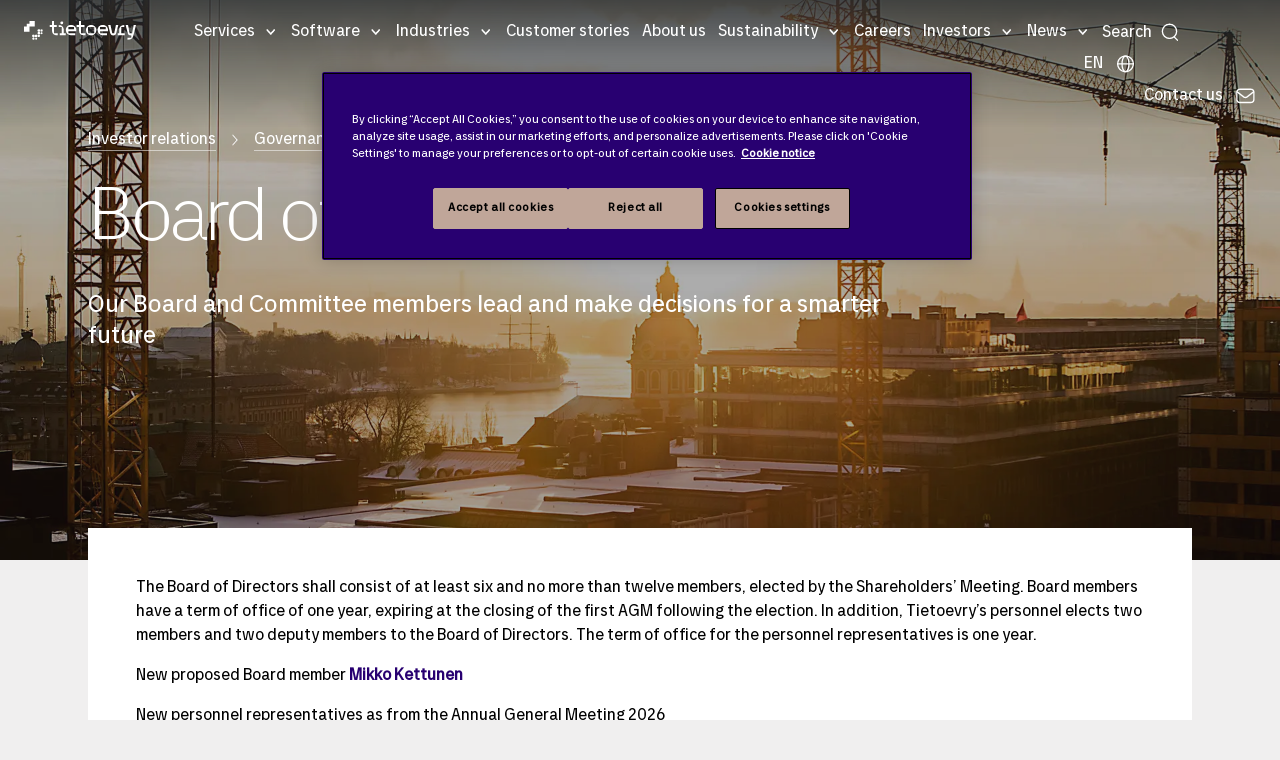

--- FILE ---
content_type: text/html; charset=utf-8
request_url: https://www.tietoevry.com/en/investor-relations/governance/board-of-directors/
body_size: 44349
content:
<!DOCTYPE html>
<html lang="en">
<head>
    <meta charset="utf-8">
    <link rel="preconnect" href="https://js.monitor.azure.com" crossorigin="anonymous">
    <title>Board of Directors</title>
    <meta name="description" content="Our Board and Committee members lead and make decisions for a smarter future.">
    <meta http-equiv="X-UA-Compatible" content="IE=edge">
    <meta name="viewport" content="width=device-width, initial-scale=1, shrink-to-fit=no">
    <meta name="author" content="Tietoevry.com">
    
    
    <!-- Google Tag Manager -->
<script>(function(w,d,s,l,i){w[l]=w[l]||[];w[l].push({'gtm.start':
new Date().getTime(),event:'gtm.js'});var f=d.getElementsByTagName(s)[0],
j=d.createElement(s),dl=l!='dataLayer'?'&l='+l:'';j.async=true;j.src=
'https://www.googletagmanager.com/gtm.js?id='+i+dl;f.parentNode.insertBefore(j,f);
})(window,document,'script','dataLayer','GTM-MZJNQMN');</script>
<!-- End Google Tag Manager -->
    <meta name="p:domain_verify" content="3443dc9041638aa0041fc8e3c492e7aa">
    <meta property="og:title" content="Board of Directors">
    <meta property="og:description" content="Our Board and Committee members lead and make decisions for a smarter future.">
    <meta property="og:image" content="https://www.tietoevry.com/siteassets/images--videos/01-brand-images/governance_2560x1440px.jpg">
    <meta property="og:image:secure_url" content="https://www.tietoevry.com/siteassets/images--videos/01-brand-images/governance_2560x1440px.jpg">
    <meta name="twitter:card" content="summary_large_image">
    <meta name="twitter:site" content="@Tietoevry">
    <meta name="twitter:title" content="Board of Directors">
    <meta name="twitter:description" content="Our Board and Committee members lead and make decisions for a smarter future.">
    <meta name="twitter:image:src" content="https://www.tietoevry.com/siteassets/images--videos/01-brand-images/governance_2560x1440px.jpg">
    <meta name="internal-nw" content="false">
    <link rel="manifest" href="/manifest.webmanifest">
    <link rel="icon" href="/favicon.ico" sizes="32x32">
    <link rel="icon" href="/icon.svg" type="image/svg+xml">
    <link rel="apple-touch-icon" href="/apple-touch-icon.png">
    <link href="https://www.tietoevry.com/en/investor-relations/governance/board-of-directors/" rel="canonical" />
    <link href="https://www.tietoevry.com/en/investor-relations/governance/board-of-directors/" hreflang="en" rel="alternate">
<link href="https://www.tietoevry.com/en/investor-relations/governance/board-of-directors/" hreflang="x-default" rel="alternate">
<link href="https://www.tietoevry.com/fi/Sijoittajille/hallinnointi/Hallitus/" hreflang="fi" rel="alternate">

    
    <script>
!function(T,l,y){var S=T.location,k="script",D="instrumentationKey",C="ingestionendpoint",I="disableExceptionTracking",E="ai.device.",b="toLowerCase",w="crossOrigin",N="POST",e="appInsightsSDK",t=y.name||"appInsights";(y.name||T[e])&&(T[e]=t);var n=T[t]||function(d){var g=!1,f=!1,m={initialize:!0,queue:[],sv:"5",version:2,config:d};function v(e,t){var n={},a="Browser";return n[E+"id"]=a[b](),n[E+"type"]=a,n["ai.operation.name"]=S&&S.pathname||"_unknown_",n["ai.internal.sdkVersion"]="javascript:snippet_"+(m.sv||m.version),{time:function(){var e=new Date;function t(e){var t=""+e;return 1===t.length&&(t="0"+t),t}return e.getUTCFullYear()+"-"+t(1+e.getUTCMonth())+"-"+t(e.getUTCDate())+"T"+t(e.getUTCHours())+":"+t(e.getUTCMinutes())+":"+t(e.getUTCSeconds())+"."+((e.getUTCMilliseconds()/1e3).toFixed(3)+"").slice(2,5)+"Z"}(),iKey:e,name:"Microsoft.ApplicationInsights."+e.replace(/-/g,"")+"."+t,sampleRate:100,tags:n,data:{baseData:{ver:2}}}}var h=d.url||y.src;if(h){function a(e){var t,n,a,i,r,o,s,c,u,p,l;g=!0,m.queue=[],f||(f=!0,t=h,s=function(){var e={},t=d.connectionString;if(t)for(var n=t.split(";"),a=0;a<n.length;a++){var i=n[a].split("=");2===i.length&&(e[i[0][b]()]=i[1])}if(!e[C]){var r=e.endpointsuffix,o=r?e.location:null;e[C]="https://"+(o?o+".":"")+"dc."+(r||"services.visualstudio.com")}return e}(),c=s[D]||d[D]||"",u=s[C],p=u?u+"/v2/track":d.endpointUrl,(l=[]).push((n="SDK LOAD Failure: Failed to load Application Insights SDK script (See stack for details)",a=t,i=p,(o=(r=v(c,"Exception")).data).baseType="ExceptionData",o.baseData.exceptions=[{typeName:"SDKLoadFailed",message:n.replace(/\./g,"-"),hasFullStack:!1,stack:n+"\nSnippet failed to load ["+a+"] -- Telemetry is disabled\nHelp Link: https://go.microsoft.com/fwlink/?linkid=2128109\nHost: "+(S&&S.pathname||"_unknown_")+"\nEndpoint: "+i,parsedStack:[]}],r)),l.push(function(e,t,n,a){var i=v(c,"Message"),r=i.data;r.baseType="MessageData";var o=r.baseData;return o.message='AI (Internal): 99 message:"'+("SDK LOAD Failure: Failed to load Application Insights SDK script (See stack for details) ("+n+")").replace(/\"/g,"")+'"',o.properties={endpoint:a},i}(0,0,t,p)),function(e,t){if(JSON){var n=T.fetch;if(n&&!y.useXhr)n(t,{method:N,body:JSON.stringify(e),mode:"cors"});else if(XMLHttpRequest){var a=new XMLHttpRequest;a.open(N,t),a.setRequestHeader("Content-type","application/json"),a.send(JSON.stringify(e))}}}(l,p))}function i(e,t){f||setTimeout(function(){!t&&m.core||a()},500)}var e=function(){var n=l.createElement(k);n.src=h;var e=y[w];return!e&&""!==e||"undefined"==n[w]||(n[w]=e),n.onload=i,n.onerror=a,n.onreadystatechange=function(e,t){"loaded"!==n.readyState&&"complete"!==n.readyState||i(0,t)},n}();y.ld<0?l.getElementsByTagName("head")[0].appendChild(e):setTimeout(function(){l.getElementsByTagName(k)[0].parentNode.appendChild(e)},y.ld||0)}try{m.cookie=l.cookie}catch(p){}function t(e){for(;e.length;)!function(t){m[t]=function(){var e=arguments;g||m.queue.push(function(){m[t].apply(m,e)})}}(e.pop())}var n="track",r="TrackPage",o="TrackEvent";t([n+"Event",n+"PageView",n+"Exception",n+"Trace",n+"DependencyData",n+"Metric",n+"PageViewPerformance","start"+r,"stop"+r,"start"+o,"stop"+o,"addTelemetryInitializer","setAuthenticatedUserContext","clearAuthenticatedUserContext","flush"]),m.SeverityLevel={Verbose:0,Information:1,Warning:2,Error:3,Critical:4};var s=(d.extensionConfig||{}).ApplicationInsightsAnalytics||{};if(!0!==d[I]&&!0!==s[I]){var c="onerror";t(["_"+c]);var u=T[c];T[c]=function(e,t,n,a,i){var r=u&&u(e,t,n,a,i);return!0!==r&&m["_"+c]({message:e,url:t,lineNumber:n,columnNumber:a,error:i}),r},d.autoExceptionInstrumented=!0}return m}(y.cfg);function a(){y.onInit&&y.onInit(n)}(T[t]=n).queue&&0===n.queue.length?(n.queue.push(a),n.trackPageView({})):a()}(window,document,{src: "https://js.monitor.azure.com/scripts/b/ai.2.gbl.min.js", crossOrigin: "anonymous", cfg: {disablePageUnloadEvents: ['unload'], instrumentationKey: 'b5794581-a0e3-4fc4-9cba-8a0b769650bb', disableCookiesUsage: false }});
</script>

<link rel="preload" href="/build/styles/main.c07cf246.css" as="style"><link href="/build/styles/main.c07cf246.css" rel="stylesheet">    
    <script>
        window['consentHeader'] = 'Content is blocked';
        window['consentBody'] = 'You need to change your cookie settings to see this content. Click here and allow Targeting cookies.';
        window['consentButtonText'] = 'Cookies settings';
    </script>
<script defer src="/build/scripts/scripts.dea0ef20.js"></script>    
    
    
</head>
<body class="boardofdirectorscollectionpage">
    <svg xmlns="http://www.w3.org/2000/svg" xml:space="preserve" width="0" height="0" aria-hidden="true" class="svg-inline--fa fa-linkedin-in fa-w-14" data-icon="linkedin-in" data-name="Layer 1" data-prefix="fab"><symbol id="Icon_contact" viewBox="0 0 90 60"><title>noun_Email_707352</title><g fill="none" fill-rule="evenodd"><g id="Artboard" fill="#fff" transform="translate(-25 -26)"><g id="noun_Email_707352"><path d="M25.41 31.07A7.5 7.5 0 0 0 25 33.5v45c0 1.131.258 2.199.706 3.16l30.207-25.171zM114.59 31.07 84.087 56.489l30.207 25.171A7.46 7.46 0 0 0 115 78.5v-45a7.5 7.5 0 0 0-.41-2.43M77.202 62.227c-1.942 1.619-4.5 2.512-7.202 2.512s-5.26-.893-7.203-2.512l-3.37-2.81-30.681 25.567A7.45 7.45 0 0 0 32.5 86h75c1.369 0 2.65-.374 3.755-1.016L80.572 59.417z"/><path d="M70 60.238c1.67 0 3.224-.521 4.372-1.469l38.039-31.325A7.6 7.6 0 0 0 107.947 26H32.053c-1.67 0-3.211.541-4.465 1.444l38.04 31.326c1.149.946 2.702 1.468 4.372 1.468"/></g></g></g></symbol><symbol id="arrow-right-com" fill="none" viewBox="0 0 24 24"><path fill="#030d45" fill-rule="evenodd" d="M9.47 5.47a.75.75 0 0 1 1.06 0l6 6a.75.75 0 0 1 0 1.06l-6 6a.75.75 0 1 1-1.06-1.06L14.94 12 9.47 6.53a.75.75 0 0 1 0-1.06" clip-rule="evenodd"/></symbol><symbol id="arrow_large_right" viewBox="0 0 48 48"><path d="M38 25.5H10a1.5 1.5 0 0 1 0-3h28a1.5 1.5 0 0 1 0 3"/><path d="M38 25.5a1.5 1.5 0 0 1-1.06-.44L25.69 13.81a1.5 1.5 0 0 1 2.12-2.12l11.25 11.25a1.49 1.49 0 0 1 0 2.12 1.5 1.5 0 0 1-1.06.44"/><path d="M26.75 36.75a1.5 1.5 0 0 1-1.06-.44 1.49 1.49 0 0 1 0-2.12l11.25-11.25a1.5 1.5 0 0 1 2.12 2.12L27.81 36.31a1.5 1.5 0 0 1-1.06.44"/></symbol><symbol id="filters-bg" viewBox="0 0 26.458 22.49"><path d="M0 274.51h26.458V297H0z" style="fill:#333;fill-opacity:1;stroke-width:.53088617" transform="translate(0 -274.51)"/><g style="fill:none;fill-rule:evenodd;stroke:none;stroke-width:1"><path d="M12.988 7.668v2.602c-.474.1-.827.52-.827 1.014 0 .493.353.913.827 1.014v2.539c0 .127.102.228.232.228s.232-.1.232-.228v-2.54c.474-.1.827-.52.827-1.013s-.353-.913-.827-1.014V7.668a.23.23 0 0 0-.232-.229.24.24 0 0 0-.232.229m-1.394 6.347c0-.494-.353-.914-.827-1.014V7.677a.23.23 0 0 0-.232-.229c-.13 0-.233.1-.233.229V13c-.473.1-.826.52-.826 1.014 0 .575.483 1.04 1.059 1.04s1.059-.465 1.059-1.04zm3.27-5.525c0 .493.353.904.818 1.013v5.334c0 .127.102.228.232.228s.233-.1.233-.228V9.503c.473-.1.836-.52.836-1.013a1.05 1.05 0 0 0-1.06-1.042c-.585 0-1.059.475-1.059 1.042" style="fill:#fff;fill-rule:nonzero"/></g></symbol><symbol id="icon-arrowBreadcrumb" viewBox="0 0 6 11"><path stroke-width=".5" d="m.5 9.932.514.568 4.486-5-4.486-5-.514.567 3.976 4.432z"/></symbol><symbol id="icon-arrowLink" viewBox="0 0 6.12 11.78"><path d="m.71.71 4.91 4.91v.54L.71 11.07" style="fill:none;stroke-linecap:square;stroke-miterlimit:10"/></symbol><symbol id="icon-calender" fill="gray" viewBox="0 0 24 24"><path d="M19 4h-2V3a1 1 0 0 0-2 0v1H9V3a1 1 0 0 0-2 0v1H5a3 3 0 0 0-3 3v12a3 3 0 0 0 3 3h14a3 3 0 0 0 3-3V7a3 3 0 0 0-3-3m1 15a1 1 0 0 1-1 1H5a1 1 0 0 1-1-1v-7h16Zm0-9H4V7a1 1 0 0 1 1-1h2v1a1 1 0 0 0 2 0V6h6v1a1 1 0 0 0 2 0V6h2a1 1 0 0 1 1 1Z"/></symbol><symbol id="icon-email" viewBox="0 0 17 11"><path fill="#333" fill-rule="evenodd" d="M.917 10.682 7.04 5.778l.869.66h1.36l1.008-.715 6.007 4.81A2 2 0 0 1 15 11H2c-.4 0-.771-.117-1.083-.318m-.558-.539A2 2 0 0 1 0 9V2c0-.471.163-.904.435-1.246L6.5 5.366zm16.407-.204-5.93-4.613 5.95-4.227c.137.271.214.577.214.901v7c0 .34-.085.66-.234.94m-.51-9.496L9.27 5.5H7.91L1.104.212C1.374.076 1.678 0 2 0h13c.475 0 .912.166 1.255.443"/></symbol><symbol id="icon-location" fill="none" viewBox="0 0 22 22"><path fill="#95989a" d="M11 19.938c-1.59 0-7.104-5.216-7.104-10.771a7.104 7.104 0 0 1 14.208 0c0 5.555-5.513 10.77-7.104 10.77m0-16.5a5.74 5.74 0 0 0-5.73 5.729c0 4.908 4.713 9.015 5.73 9.382 1.018-.367 5.73-4.474 5.73-9.382A5.74 5.74 0 0 0 11 3.437"/><path fill="#95989a" d="M11 12.146a2.98 2.98 0 1 1 0-5.96 2.98 2.98 0 0 1 0 5.96m0-4.584a1.604 1.604 0 1 0 0 3.209 1.604 1.604 0 0 0 0-3.209"/></symbol><symbol id="icon_arrowDown" viewBox="0 0 20 11"><path d="M9.998 10.972 8.94 9.91C6.07 7.022.3 1.27.3 1.27A.75.75 0 0 1 1.36.212L10 8.852l8.64-8.64A.75.75 0 0 1 19.7 1.273s-7.022 7.024-8.64 8.64z"/></symbol><symbol id="icon_calendar" fill="none" viewBox="0 0 22 22"><path fill="#95989a" d="M16.5 2.98h-.23V1.833a.687.687 0 1 0-1.374 0v1.145H7.104V1.833a.687.687 0 1 0-1.375 0V2.98H5.5a3.44 3.44 0 0 0-3.437 3.438v9.167A3.44 3.44 0 0 0 5.5 19.02h11a3.44 3.44 0 0 0 3.438-3.437V6.417A3.44 3.44 0 0 0 16.5 2.979m2.063 12.604a2.065 2.065 0 0 1-2.063 2.062h-11a2.065 2.065 0 0 1-2.062-2.062V6.417c0-1.137.925-2.063 2.062-2.063h.23V5.5a.687.687 0 1 0 1.374 0V4.354h7.792V5.5a.687.687 0 1 0 1.375 0V4.354h.229c1.137 0 2.063.926 2.063 2.063z"/><path fill="#95989a" d="M7.333 10.083a.917.917 0 1 0 0-1.833.917.917 0 0 0 0 1.833M11 10.083a.917.917 0 1 0 0-1.833.917.917 0 0 0 0 1.833M14.667 10.083a.917.917 0 1 0 0-1.833.917.917 0 0 0 0 1.833M7.333 13.75a.917.917 0 1 0 0-1.834.917.917 0 0 0 0 1.834M11 13.75a.917.917 0 1 0 0-1.834.917.917 0 0 0 0 1.834"/></symbol><symbol id="icon_close" viewBox="0 0 20 20"><path fill="#333" fill-rule="nonzero" d="M19.071 19.822a.75.75 0 0 1-.53-.22l-8.64-8.64-8.64 8.64a.75.75 0 0 1-1.059-1.061l8.64-8.64-8.64-8.64A.75.75 0 0 1 1.263.202l8.64 8.64 8.64-8.64a.75.75 0 0 1 1.059 1.061l-8.64 8.64 8.64 8.64a.75.75 0 0 1-.53 1.28z"/></symbol><symbol id="icon_facebook" class="svg-inline--fa fa-facebook-f fa-w-10" viewBox="0 0 320 512"><path d="m279.14 288 14.22-92.66h-88.91v-60.13c0-25.35 12.42-50.06 52.24-50.06h40.42V6.26S260.43 0 225.36 0c-73.22 0-121.08 44.38-121.08 124.72v70.62H22.89V288h81.39v224h100.17V288z"/></symbol><symbol id="icon_globe" viewBox="0 0 25 25"><path d="M13.063 21.967c-5.31 0-9.61-4.3-9.61-9.603 0-5.302 4.3-9.603 9.61-9.603 5.311 0 9.612 4.3 9.612 9.603s-4.31 9.595-9.612 9.603m0-17.732c-4.496 0-8.137 3.641-8.137 8.13 0 4.487 3.641 8.128 8.137 8.128s8.138-3.64 8.138-8.129-3.641-8.12-8.138-8.129"/><path d="M13.063 21.967c-2.671 0-4.683-4.13-4.683-9.603s2.012-9.603 4.683-9.603c2.672 0 4.684 4.13 4.684 9.603 0 5.474-2.012 9.603-4.684 9.603m0-17.732c-1.515 0-3.2 3.34-3.2 8.13 0 4.789 1.694 8.128 3.2 8.128s3.201-3.34 3.201-8.129c0-4.79-1.694-8.129-3.2-8.129"/><path d="M21.942 13.097H4.193a.744.744 0 0 1-.74-.74c0-.408.333-.742.74-.742h17.749c.407 0 .74.334.74.741a.744.744 0 0 1-.74.741"/></symbol><symbol id="icon_instagram" viewBox="0 0 200 200"><image xmlns:xlink="http://www.w3.org/1999/xlink" xlink:href="[data-uri]" id="Gradient" width="192" height="192" x="4" y="4"/></symbol><symbol id="icon_linkedin" class="svg-inline--fa fa-linkedin-in fa-w-14" viewBox="0 0 448 512"><path d="M100.28 448H7.4V148.9h92.88zM53.79 108.1C24.09 108.1 0 83.5 0 53.8a53.79 53.79 0 0 1 107.58 0c0 29.7-24.1 54.3-53.79 54.3M447.9 448h-92.68V302.4c0-34.7-.7-79.2-48.29-79.2-48.29 0-55.69 37.7-55.69 76.7V448h-92.78V148.9h89.08v40.8h1.3c12.4-23.5 42.69-48.3 87.88-48.3 94 0 111.28 61.9 111.28 142.3V448z"/></symbol><symbol id="icon_loader" viewBox="0 0 128 128"><g><path fill="#333" d="M75.4 126.63a11.43 11.43 0 0 1-2.1-22.65 40.9 40.9 0 0 0 30.5-30.6 11.4 11.4 0 1 1 22.27 4.87h.02a63.77 63.77 0 0 1-47.8 48.05v-.02a11.4 11.4 0 0 1-2.93.37z"/><animateTransform attributeName="transform" dur="1800ms" from="0 64 64" repeatCount="indefinite" to="360 64 64" type="rotate"/></g></symbol><symbol id="icon_mappoint" viewBox="0 0 10 15"><title>Map point</title><g fill-rule="evenodd"><path id="mappoint" fill-rule="nonzero" d="M.003 4.652 0 4.5C0 2.015 2.239 0 5 0s5 2.015 5 4.5q0 .081-.003.161.05 2.756-.561 3.939C7.443 12.448 5.146 14.513 5 14.513S2.418 12.537.627 8.6Q.103 7.448 0 4.652zM5 7c1.534 0 2.778-1.12 2.778-2.5S6.534 2 5 2 2.222 3.12 2.222 4.5 3.466 7 5 7"/></g></symbol><symbol id="icon_nav_caret" viewBox="0 0 9 5"><path fill="inherit" d="M8.78.227a.743.743 0 0 0-1.051 0L4.75 3.205 1.773.227a.743.743 0 1 0-1.051 1.05l3.503 3.504a.74.74 0 0 0 1.051 0L8.78 1.278a.743.743 0 0 0 0-1.05"/></symbol><symbol id="icon_pdf" viewBox="0 0 24 24"><path d="M12.819 14.427c.064.267.077.679-.021.948q-.193.527-.754.528h-.637v-2.12h.496c.474 0 .803.173.916.644m3.091-8.65c2.047-.479 4.805.279 6.09 1.179-1.494-1.997-5.23-5.708-7.432-6.882 1.157 1.168 1.563 4.235 1.342 5.703m-7.457 7.955h-.546v.943h.546c.235 0 .467-.027.576-.227a.62.62 0 0 0 0-.489c-.109-.198-.341-.227-.576-.227M22 11v13H2V0h8.409c4.858 0 3.334 8 3.334 8C16.754 7.255 22 7.58 22 11M9.892 13.761c-.16-.484-.606-.761-1.224-.761H7v3.686h.907v-1.277h.761c.619 0 1.064-.277 1.224-.763a1.42 1.42 0 0 0 0-.885m3.407-.303c-.297-.299-.711-.458-1.199-.458h-1.599v3.686H12.1c.537 0 .961-.181 1.262-.535.554-.659.586-2.035-.063-2.693M17 13h-2.628v3.686h.907v-1.472h1.49v-.732h-1.49v-.698H17z"/></symbol><symbol id="icon_phone" viewBox="0 0 9 15"><g fill="none" fill-rule="evenodd" transform="translate(-142 -8)"><g id="noun_Phone_432063" transform="translate(138 7)"><path d="M17 17H0V0h17z"/><g id="Group-5" transform="translate(4.25 1.417)"><path fill="#000" fill-rule="nonzero" d="M0 1.41C0 .631.639 0 1.423 0h5.654A1.42 1.42 0 0 1 8.5 1.41v11.347c0 .778-.639 1.41-1.423 1.41H1.423A1.42 1.42 0 0 1 0 12.757zm1.417 1.423h5.666v7.084H1.417zm2.125 9.209c0-.392.314-.709.708-.709.391 0 .708.315.708.709a.707.707 0 0 1-.708.708.707.707 0 0 1-.708-.708"/><path fill="#fff" d="M.472 1.417h7.556v9.444H.472z" opacity=".501"/><circle cx="4.25" cy="12.561" r="1" fill="#fff"/></g></g></g></symbol><symbol id="icon_play" viewBox="0 0 10 15"><title>Play</title><g fill-rule="evenodd"><g id="play" fill-rule="nonzero"><path id="Triangle" d="m5 2.5 7.5 10h-15z" transform="rotate(90 5 7.5)"/></g></g></symbol><symbol id="icon_search" fill="none" viewBox="0 0 15 16"><circle cx="7.5" cy="7" r="6" stroke="inherit" stroke-width="1.125"/><path stroke="inherit" stroke-linecap="round" stroke-width="1.125" d="m14.204 14.5-2.354-2.354"/></symbol><symbol id="icon_threads" fill="none" viewBox="0 0 16 16"><title>Threads logo</title><path fill="#fff" fill-rule="evenodd" d="M13.714 0A2.285 2.285 0 0 1 16 2.286v11.428A2.285 2.285 0 0 1 13.714 16H2.286A2.285 2.285 0 0 1 0 13.714V2.286A2.285 2.285 0 0 1 2.286 0zM8.071 4.714c1.738 0 2.658 1.292 2.792 2.74h-.003c1.006.469 1.923 1.386 1.923 3.118 0 1.31-1.429 3.428-4.714 3.428-1.46 0-2.78-.497-3.743-1.503-.937-.983-1.543-2.483-1.543-4.497S3.6 1.986 8.07 2c4.075.011 4.975 2.951 5.109 3.509l-1.103.305c-.013-.06-.591-2.663-4.011-2.671C4.497 3.13 3.926 6.329 3.926 8s.454 2.903 1.225 3.709c.749.783 1.783 1.148 2.918 1.148 1.488 0 2.505-.52 3.071-1.168.326-.372.5-.777.5-1.117 0-.91-.371-1.486-.863-1.846-.297 1.314-1.248 2.417-2.708 2.417-.909 0-2.286-.5-2.286-1.857 0-.497.186-1.089.697-1.552C6.929 7.326 7.651 7 8.783 7c.228 0 .52.02.843.077-.2-.68-.7-1.22-1.557-1.22-.778 0-1.075.426-1.075.426q-.002.008-.003.006l-.922-.672c.171-.246.742-.903 2.002-.903M7.25 9.803c.257.146.577.197.822.197.972 0 1.509-.846 1.635-1.749a4.2 4.2 0 0 0-.92-.108c-1.377 0-1.857.611-1.857 1.143 0 .254.142.414.32.517" clip-rule="evenodd"/></symbol><symbol id="icon_threads_black" fill="#000" viewBox="0 0 192 192"><path d="M141.537 88.988a67 67 0 0 0-2.518-1.143c-1.482-27.307-16.403-42.94-41.457-43.1h-.34c-14.986 0-27.449 6.396-35.12 18.036l13.779 9.452c5.73-8.695 14.724-10.548 21.348-10.548h.229c8.249.053 14.474 2.452 18.503 7.129 2.932 3.405 4.893 8.111 5.864 14.05-7.314-1.243-15.224-1.626-23.68-1.14-23.82 1.371-39.134 15.264-38.105 34.568.522 9.792 5.4 18.216 13.735 23.719 7.047 4.652 16.124 6.927 25.557 6.412 12.458-.683 22.231-5.436 29.049-14.127 5.178-6.6 8.453-15.153 9.899-25.93 5.937 3.583 10.337 8.298 12.767 13.966 4.132 9.635 4.373 25.468-8.546 38.376-11.319 11.308-24.925 16.2-45.488 16.351-22.809-.169-40.06-7.484-51.275-21.742C35.236 139.966 29.808 120.682 29.605 96c.203-24.682 5.63-43.966 16.133-57.317C56.954 24.425 74.204 17.11 97.013 16.94c22.975.17 40.526 7.52 52.171 21.847 5.71 7.026 10.015 15.86 12.853 26.162l16.147-4.308c-3.44-12.68-8.853-23.606-16.219-32.668C147.036 9.607 125.202.195 97.07 0h-.113C68.882.194 47.292 9.642 32.788 28.08 19.882 44.485 13.224 67.315 13.001 95.932L13 96v.067c.224 28.617 6.882 51.447 19.788 67.854C47.292 182.358 68.882 191.806 96.957 192h.113c24.96-.173 42.554-6.708 57.048-21.189 18.963-18.945 18.392-42.692 12.142-57.27-4.484-10.454-13.033-18.945-24.723-24.553M98.44 129.507c-10.44.588-21.286-4.098-21.82-14.135-.397-7.442 5.296-15.746 22.461-16.735q2.948-.17 5.79-.169c6.235 0 12.068.606 17.371 1.765-1.978 24.702-13.58 28.713-23.802 29.274"/></symbol><symbol id="icon_twitter-X" viewBox="0 0 400 400"><title>Twitter X logo</title><path d="M108.5 98.8 267.9 312H304L144.6 98.8z" class="st0"/><path d="M350 0H50C22.4 0 0 22.4 0 50v300c0 27.6 22.4 50 50 50h300c27.6 0 50-22.4 50-50V50c0-27.6-22.4-50-50-50m-90.6 329-72.6-97L97 329H73.9l102.6-110.9-102-136.3h78.6l66.9 89.4 82.7-89.4h23.1L230.3 185 338 329z" class="st0"/></symbol><symbol id="icon_twitter" viewBox="0 0 31 25"><title>Fill 1</title><g id="Symbols" stroke="none" stroke-width="1"><path id="Twitter-Module" d="M26.93 6.135c.017.267.017.535.017.804 0 8.223-6.192 17.705-17.513 17.705v-.005A17.3 17.3 0 0 1 0 21.849q.73.087 1.465.09a12.27 12.27 0 0 0 7.644-2.67c-2.633-.05-4.944-1.786-5.75-4.32a6.1 6.1 0 0 0 2.779-.108c-2.872-.586-4.937-3.137-4.938-6.1v-.078a6.06 6.06 0 0 0 2.794.779C1.289 7.616.454 3.978 2.088 1.135a17.4 17.4 0 0 0 12.685 6.501 6.27 6.27 0 0 1 1.78-5.945 6.114 6.114 0 0 1 8.71.27c1.378-.274 2.7-.785 3.908-1.51a6.23 6.23 0 0 1-2.706 3.442A12.2 12.2 0 0 0 30 2.913a12.6 12.6 0 0 1-3.07 3.222" transform="translate(.654)"/></g></symbol><symbol id="icon_user" viewBox="0 0 24 22.5"><path d="M12 .176c-3.557 0-6.333 2.712-6.333 6.427 0 1.853.758 3.199 1.437 4.28.68 1.083 1.23 1.897 1.23 2.823 0 .095-.014.152-.157.296-.143.143-.412.316-.77.497-.718.361-1.776.735-2.855 1.236-1.079.502-2.196 1.146-3.073 2.114S0 20.138 0 21.824c0 .373.298.676.667.676h22.666a.67.67 0 0 0 .667-.676c0-1.686-.603-3.007-1.48-3.975-.876-.968-1.993-1.612-3.072-2.114s-2.137-.875-2.854-1.236c-.359-.181-.628-.354-.771-.497s-.156-.201-.156-.296c0-.926.55-1.74 1.229-2.822s1.437-2.428 1.437-4.281c0-3.715-2.776-6.427-6.333-6.427m0 1.353c2.918 0 5 2.015 5 5.074 0 1.488-.575 2.509-1.23 3.551-.653 1.043-1.437 2.11-1.437 3.552 0 .497.24.944.552 1.258.313.313.703.537 1.125.75.845.426 1.87.791 2.875 1.258s1.97 1.029 2.657 1.786c.564.623.938 1.383 1.062 2.39H1.396c.124-1.007.498-1.767 1.062-2.39.686-.757 1.652-1.319 2.657-1.786 1.004-.467 2.03-.832 2.875-1.258.422-.213.812-.437 1.125-.75.312-.314.552-.76.552-1.258 0-1.442-.784-2.51-1.438-3.552S7 8.091 7 6.603c0-3.059 2.082-5.074 5-5.074"/></symbol><symbol id="icon_youtube" viewBox="0 0 176 124"><path d="M180.32 53.36a22.12 22.12 0 0 0-15.56-15.66C151 34 96 34 96 34s-55 0-68.76 3.7a22.12 22.12 0 0 0-15.56 15.66C8 67.18 8 96 8 96s0 28.82 3.68 42.64a22.12 22.12 0 0 0 15.56 15.66C41 158 96 158 96 158s55 0 68.76-3.7a22.12 22.12 0 0 0 15.56-15.66C184 124.82 184 96 184 96s0-28.82-3.68-42.64" style="fill:red" transform="translate(-8 -34)"/><path d="M70 88.17 116 62 70 35.83z" style="fill:#fff"/></symbol><symbol id="tietoevry-logo" viewBox="0 0 332 56"><g id="Symbol"><path d="M32 16V0H16v8H8v8H0v16h16V16h16" class="cls-1"/><circle cx="28" cy="44" r="4" class="cls-1"/><circle cx="36" cy="44" r="4" class="cls-1"/><circle cx="44" cy="44" r="3.5" class="cls-1"/><circle cx="28" cy="52" r="3.5" class="cls-1"/><circle cx="36" cy="52" r="3" class="cls-1"/><circle cx="44" cy="28" r="4" class="cls-1"/><circle cx="52" cy="28" r="3.5" class="cls-1"/><circle cx="44" cy="36" r="4" class="cls-1"/><circle cx="52" cy="36" r="3" class="cls-1"/></g><g id="Wordmark"><path d="m272.5 12-5 24h-6l-5-24h-7s4.42 17 6 23c1.32 5 4.05 7.53 9 7.53s7.5-1.5 9-7.5 6-23 6-23Z" class="cls-1"/><circle cx="112" cy="5.5" r="4.25" class="cls-1"/><path d="M89 18h8v-6h-8V0h-6v12h-7v6h7v9c0 9 4.5 15 14.5 15h2.5v-6H89ZM118 26.5c0-9.25-6-14.5-15-14.5v6h9v18h-6v6h18v-6h-6ZM288 18h9v-6c-8.5 0-15 5.49-15 14v10h-4v6h21v-6h-11ZM325 12l-4.5 24H313l-4.5-24h-7l5.5 22c1 4 3 8.5 8 8.5h3V49h-11v6h2a15.67 15.67 0 0 0 15-11c1.42-5.66 8-32 8-32ZM233.5 11.5c-8.56 0-15.5 6.44-15.5 15A15.48 15.48 0 0 0 233 42h13v-6h-21v-6h24v-3.5c0-8.56-6.94-15-15.5-15M242 24h-17v-6h17ZM169 18h10v-6h-10V0h-6v12h-7v6h7v9.5c0 9 4.5 14.5 14.5 14.5h4.5v-6h-13ZM199 11.5A15.16 15.16 0 0 0 183.5 27a15.5 15.5 0 0 0 31 0A15.16 15.16 0 0 0 199 11.5m9 24.5h-18V18h18ZM139.5 11.5c-8.56 0-15.5 6.44-15.5 15A15.48 15.48 0 0 0 139 42h13v-6h-21v-6h24v-3.5c0-8.56-6.94-15-15.5-15M148 24h-17v-6h17Z" class="cls-1"/></g></symbol></svg>
    <!-- Google Tag Manager (noscript) -->
<noscript><iframe src="https://www.googletagmanager.com/ns.html?id=GTM-MZJNQMN"
height="0" width="0" style="display:none;visibility:hidden"></iframe></noscript>
<!-- End Google Tag Manager (noscript) -->
    





<header>
    <nav class="navbar navbar-expand-lg" aria-label="Main Navigation">
        <a href="/en/" title="Home" class="logo py-2" tabindex="0">
            <svg class="icon site-logo">
                <title>Home</title>
                <use xlink:href="#tietoevry-logo"></use>
            </svg>
        </a>
            <div class="collapse navbar-collapse" id="navbarDropdown">
                <ul class="navbar-nav">
                            <li class="nav-item d-lg-flex align-items-lg-center">
                                <a class="nav-link" href="/en/services/" tabindex="0">Services</a>

                                    <button tabindex="0" class="dropdown-toggle d-block bg-none border-0 collapsed"
                                            type="button" title="Open Subnavigation menu Services"
                                            id="navbarDropdown-0" data-bs-toggle="collapse" data-bs-target="#dropdown-0" aria-controls="dropdown-0">
                                        <svg class="icon icon_nav_caret"><use xlink:href="#icon_nav_caret"></use></svg>
                                    </button>
                                    <div>
                                        <div class="sub-menu collapse" id="dropdown-0" aria-labelledby="navbarDropdown-0">



<div class="row heading-block tietoshadow with-subnavigation dynamic-navigation">




        <div class="col-md-12 new-nav-2-dot-0 sub-nav-block">




<div class="row sub-nav-row">
    <div class="col-md-12 arrow-link-heading">
        <h3 class="subnavigation-title">
            Services
        </h3>
        <p class="mb-0">Service hubs with tailored expertise to help you accelerate your business&#x200B;</p>
    </div>
    <div class="col-md-12 arrow-link-body links">
        <div class="row">
            <div class="col-12 col-sm-6 col-md-4 sub-nav-arrow-link intro">
                <div class="upper_nav">
                    <div class="sub-nav-arrow-link-heading">
                        <div class="link-head">
                                <a href="/en/create/" class="d-flex align-items-center justify-content-between">
                                    <span class="text">Tietoevry Create</span>
                                    <span class="right-arrow d-none d-lg-block">
                                        <svg class="icon icon-arrowBreadcrumb">
                                            <use xlink:href="#icon-arrowBreadcrumb"></use>
                                        </svg>
                                    </span>
                                </a>
                        </div>
                    </div>

                        <div class="sub-nav-arrow-link-heading">
                            <div class="linkpara">
                                <p>Creating novel solutions</p>
                            </div>
                        </div>

                    <div class="sub-nav-arrow-link-text">
                                <a class="d-flex" href="/en/create/ai/">
                                    <span class="d-flex pt-1 pe-2">
                                        <svg class="icon icon-arrowBreadcrumb">
                                            <use xlink:href="#icon-arrowBreadcrumb"></use>
                                        </svg>
                                    </span>
                                    <span class="text">AI</span>
                                </a>
                                <a class="d-flex" href="/en/create/design/">
                                    <span class="d-flex pt-1 pe-2">
                                        <svg class="icon icon-arrowBreadcrumb">
                                            <use xlink:href="#icon-arrowBreadcrumb"></use>
                                        </svg>
                                    </span>
                                    <span class="text">Design</span>
                                </a>
                                <a class="d-flex" href="/en/create/data/">
                                    <span class="d-flex pt-1 pe-2">
                                        <svg class="icon icon-arrowBreadcrumb">
                                            <use xlink:href="#icon-arrowBreadcrumb"></use>
                                        </svg>
                                    </span>
                                    <span class="text">Data</span>
                                </a>
                                <a class="d-flex" href="/en/create/software-engineering-services/">
                                    <span class="d-flex pt-1 pe-2">
                                        <svg class="icon icon-arrowBreadcrumb">
                                            <use xlink:href="#icon-arrowBreadcrumb"></use>
                                        </svg>
                                    </span>
                                    <span class="text">Software engineering</span>
                                </a>
                                <a class="d-flex" href="/en/create/cloud/">
                                    <span class="d-flex pt-1 pe-2">
                                        <svg class="icon icon-arrowBreadcrumb">
                                            <use xlink:href="#icon-arrowBreadcrumb"></use>
                                        </svg>
                                    </span>
                                    <span class="text">Cloud</span>
                                </a>
                                <a class="d-flex" href="/en/create/cybersecurity-services/">
                                    <span class="d-flex pt-1 pe-2">
                                        <svg class="icon icon-arrowBreadcrumb">
                                            <use xlink:href="#icon-arrowBreadcrumb"></use>
                                        </svg>
                                    </span>
                                    <span class="text">Cybersecurity</span>
                                </a>
                    </div>
                </div>

                    <div class="bottom-nav d-none d-lg-block mt-5 ms-auto me-auto">



    <div class="contact-block d-flex flex-column align-items-center">
        <img class="avatar mb-3" width="90" height="90" src="/siteassets/images--videos/05-businesses/create/people/par-johansson-contact-card.png?format=webp&amp;width=220&amp;height=220&amp;rmode=crop&amp;quality=60&amp;ranchor=top" alt="" loading="lazy">
        <div class="heading text-center fw-bold">P&#xE4;r Johansson</div>
        <p class="title text-center text-small">Interim Managing Director, Tietoevry Create</p>

            <div class="contact-block-btn w-100">
                <button class="btn btn-peach btn-md bg-none border-0 w-100" type="button" data-bs-target="#modal_nav-contact-form-131088"
                        data-bs-toggle="modal">
                    <span>Contact Us</span>
                </button>
            </div>
    </div>
                    </div>
            </div>

            <div class="col-12 col-sm-6 col-md-4 sub-nav-arrow-link">
                <div class="upper_nav">
                    <div class="sub-nav-arrow-link-heading">
                        <div class="link-head">
                        </div>
                    </div>

                        <div class="sub-nav-arrow-link-heading">
                            <div class="linkpara">
                                <p>Industrial offering of Tietoevry Create</p>
                            </div>
                        </div>

                    <div class="sub-nav-arrow-link-text">
                                <a class="d-flex" href="/en/create/automotive/">
                                    <span class="d-flex pt-1 pe-2">
                                        <svg class="icon icon-arrowBreadcrumb">
                                            <use xlink:href="#icon-arrowBreadcrumb"></use>
                                        </svg>
                                    </span>
                                    <span class="text">Automotive</span>
                                </a>
                                <a class="d-flex" href="/en/create/financial-services/">
                                    <span class="d-flex pt-1 pe-2">
                                        <svg class="icon icon-arrowBreadcrumb">
                                            <use xlink:href="#icon-arrowBreadcrumb"></use>
                                        </svg>
                                    </span>
                                    <span class="text">Financial Services</span>
                                </a>
                                <a class="d-flex" href="/en/create/telecom/">
                                    <span class="d-flex pt-1 pe-2">
                                        <svg class="icon icon-arrowBreadcrumb">
                                            <use xlink:href="#icon-arrowBreadcrumb"></use>
                                        </svg>
                                    </span>
                                    <span class="text">Telecom</span>
                                </a>
                                <a class="d-flex" href="/en/create/manufacturing/">
                                    <span class="d-flex pt-1 pe-2">
                                        <svg class="icon icon-arrowBreadcrumb">
                                            <use xlink:href="#icon-arrowBreadcrumb"></use>
                                        </svg>
                                    </span>
                                    <span class="text">Manufacturing</span>
                                </a>
                                <a class="d-flex" href="/en/create/energy-utilities-services/">
                                    <span class="d-flex pt-1 pe-2">
                                        <svg class="icon icon-arrowBreadcrumb">
                                            <use xlink:href="#icon-arrowBreadcrumb"></use>
                                        </svg>
                                    </span>
                                    <span class="text">Energy and Utilities</span>
                                </a>
                                <a class="d-flex" href="/en/create/healthcare-services/">
                                    <span class="d-flex pt-1 pe-2">
                                        <svg class="icon icon-arrowBreadcrumb">
                                            <use xlink:href="#icon-arrowBreadcrumb"></use>
                                        </svg>
                                    </span>
                                    <span class="text">Healthcare</span>
                                </a>
                    </div>
                </div>

            </div>

                <div class="col-12 col-sm-6 col-md-4 sub-nav-arrow-link">
                    <div class="right-img-col">
                        <div class="heading">Building an AI empowered future</div>
                        <img src="/globalassets/brandportal/image-library/20221122_tietoevry0055.jpg?quality=80&amp;format=webp&amp;width=640" alt="Young woman writing on a whiteboard smiling" loading="lazy">
                        <p>Let&#x2019;s all take advantage of the AI wave &#x2013; and be the developers of digital futures.</p>
                        <a href="/en/about-us/ai-at-tietoevry/">Learn more<span class="visually-hidden">: Let&#x2019;s all take advantage of the AI wave &#x2013; and be the developers of digital futures.</span></a>
                    </div>
                </div>
        </div>
    </div>
</div>
        </div>
</div>                                        </div>
                                    </div>
                            </li>
                            <li class="nav-item d-lg-flex align-items-lg-center">
                                <a class="nav-link" href="/en/software/" tabindex="0">Software</a>

                                    <button tabindex="0" class="dropdown-toggle d-block bg-none border-0 collapsed"
                                            type="button" title="Open Subnavigation menu Software"
                                            id="navbarDropdown-1" data-bs-toggle="collapse" data-bs-target="#dropdown-1" aria-controls="dropdown-1">
                                        <svg class="icon icon_nav_caret"><use xlink:href="#icon_nav_caret"></use></svg>
                                    </button>
                                    <div>
                                        <div class="sub-menu collapse" id="dropdown-1" aria-labelledby="navbarDropdown-1">



<div class="row heading-block tietoshadow with-subnavigation dynamic-navigation">




        <div class="col-md-12 new-nav-2-dot-0 sub-nav-block">




<div class="row sub-nav-row">
    <div class="col-md-12 arrow-link-heading">
        <h3 class="subnavigation-title">
            Software
        </h3>
        <p class="mb-0">Tailored software solutions to smoothly run your business&#x200B;</p>
    </div>
    <div class="col-md-12 arrow-link-body links">
        <div class="row">
            <div class="col-12 col-sm-6 col-md-4 sub-nav-arrow-link intro">
                <div class="upper_nav">
                    <div class="sub-nav-arrow-link-heading">
                        <div class="link-head">
                                <a href="/en/banking/" class="d-flex align-items-center justify-content-between">
                                    <span class="text">Tietoevry Banking</span>
                                    <span class="right-arrow d-none d-lg-block">
                                        <svg class="icon icon-arrowBreadcrumb">
                                            <use xlink:href="#icon-arrowBreadcrumb"></use>
                                        </svg>
                                    </span>
                                </a>
                        </div>
                    </div>

                        <div class="sub-nav-arrow-link-heading">
                            <div class="linkpara">
                                <p>Banking as a service</p>
                            </div>
                        </div>

                    <div class="sub-nav-arrow-link-text">
                                <a class="d-flex" href="/en/banking/cards/">
                                    <span class="d-flex pt-1 pe-2">
                                        <svg class="icon icon-arrowBreadcrumb">
                                            <use xlink:href="#icon-arrowBreadcrumb"></use>
                                        </svg>
                                    </span>
                                    <span class="text">Cards</span>
                                </a>
                                <a class="d-flex" href="/en/banking/transaction-banking/bank-payments/">
                                    <span class="d-flex pt-1 pe-2">
                                        <svg class="icon icon-arrowBreadcrumb">
                                            <use xlink:href="#icon-arrowBreadcrumb"></use>
                                        </svg>
                                    </span>
                                    <span class="text">Payment products</span>
                                </a>
                                <a class="d-flex" href="/en/banking/credit/">
                                    <span class="d-flex pt-1 pe-2">
                                        <svg class="icon icon-arrowBreadcrumb">
                                            <use xlink:href="#icon-arrowBreadcrumb"></use>
                                        </svg>
                                    </span>
                                    <span class="text">Credit</span>
                                </a>
                                <a class="d-flex" href="/en/banking/capital-markets-and-advisory/">
                                    <span class="d-flex pt-1 pe-2">
                                        <svg class="icon icon-arrowBreadcrumb">
                                            <use xlink:href="#icon-arrowBreadcrumb"></use>
                                        </svg>
                                    </span>
                                    <span class="text">Wealth and capital markets</span>
                                </a>
                                <a class="d-flex" href="/en/banking/financial-crime-prevention/">
                                    <span class="d-flex pt-1 pe-2">
                                        <svg class="icon icon-arrowBreadcrumb">
                                            <use xlink:href="#icon-arrowBreadcrumb"></use>
                                        </svg>
                                    </span>
                                    <span class="text">Financial crime prevention</span>
                                </a>
                                <a class="d-flex" href="/en/banking/transaction-banking/cash-management/">
                                    <span class="d-flex pt-1 pe-2">
                                        <svg class="icon icon-arrowBreadcrumb">
                                            <use xlink:href="#icon-arrowBreadcrumb"></use>
                                        </svg>
                                    </span>
                                    <span class="text">Cash management</span>
                                </a>
                                <a class="d-flex" href="/en/banking/banking-as-a-platform/">
                                    <span class="d-flex pt-1 pe-2">
                                        <svg class="icon icon-arrowBreadcrumb">
                                            <use xlink:href="#icon-arrowBreadcrumb"></use>
                                        </svg>
                                    </span>
                                    <span class="text">Banking as a platform</span>
                                </a>
                                <a class="d-flex" href="/en/banking/professional-services/">
                                    <span class="d-flex pt-1 pe-2">
                                        <svg class="icon icon-arrowBreadcrumb">
                                            <use xlink:href="#icon-arrowBreadcrumb"></use>
                                        </svg>
                                    </span>
                                    <span class="text">Professional services</span>
                                </a>
                    </div>
                </div>

                    <div class="bottom-nav d-none d-lg-block mt-5 ms-auto me-auto">



    <div class="contact-block d-flex flex-column align-items-center">
        <img class="avatar mb-3" width="90" height="90" src="/contentassets/87093f78bef84472988f559b5a97d5c6/mario.jpeg?format=webp&amp;width=220&amp;height=220&amp;rmode=crop&amp;quality=60&amp;ranchor=top" alt="Mario Blazevic TietoEVRY" loading="lazy">
        <div class="heading text-center fw-bold">Mario  Blazevic</div>
        <p class="title text-center text-small">Managing Director, Tietoevry Banking</p>

            <div class="contact-block-btn w-100">
                <button class="btn btn-peach btn-md bg-none border-0 w-100" type="button" data-bs-target="#modal_nav-contact-form-131088"
                        data-bs-toggle="modal">
                    <span>Contact Us</span>
                </button>
            </div>
    </div>
                    </div>
            </div>

            <div class="col-12 col-sm-6 col-md-4 sub-nav-arrow-link intro">
                <div class="upper_nav">
                    <div class="sub-nav-arrow-link-heading">
                        <div class="link-head">
                                <a href="/en/care/" class="d-flex align-items-center justify-content-between">
                                    <span class="text">Tietoevry Care</span>
                                    <span class="right-arrow d-none d-lg-block">
                                        <svg class="icon icon-arrowBreadcrumb">
                                            <use xlink:href="#icon-arrowBreadcrumb"></use>
                                        </svg>
                                    </span>
                                </a>
                        </div>
                    </div>

                        <div class="sub-nav-arrow-link-heading">
                            <div class="linkpara">
                                <p>Modernizing Nordic health and care</p>
                            </div>
                        </div>

                    <div class="sub-nav-arrow-link-text">
                                <a class="d-flex" href="/en/care/healthcare/">
                                    <span class="d-flex pt-1 pe-2">
                                        <svg class="icon icon-arrowBreadcrumb">
                                            <use xlink:href="#icon-arrowBreadcrumb"></use>
                                        </svg>
                                    </span>
                                    <span class="text">Healthcare</span>
                                </a>
                                <a class="d-flex" href="/en/care/social-care/">
                                    <span class="d-flex pt-1 pe-2">
                                        <svg class="icon icon-arrowBreadcrumb">
                                            <use xlink:href="#icon-arrowBreadcrumb"></use>
                                        </svg>
                                    </span>
                                    <span class="text">Social care</span>
                                </a>
                                <a class="d-flex" href="/en/care/data-ai-and-analytics/">
                                    <span class="d-flex pt-1 pe-2">
                                        <svg class="icon icon-arrowBreadcrumb">
                                            <use xlink:href="#icon-arrowBreadcrumb"></use>
                                        </svg>
                                    </span>
                                    <span class="text">Data, AI and analytics</span>
                                </a>
                    </div>
                </div>

                    <div class="bottom-nav d-none d-lg-block mt-5 ms-auto me-auto">



    <div class="contact-block d-flex flex-column align-items-center">
        <img class="avatar mb-3" width="90" height="90" src="/siteassets/images--videos/06-investor-relations/management/ari-jarvela.jpeg?format=webp&amp;width=220&amp;height=220&amp;rmode=crop&amp;quality=60&amp;ranchor=top" alt="" loading="lazy">
        <div class="heading text-center fw-bold">Ari J&#xE4;rvel&#xE4;</div>
        <p class="title text-center text-small">Managing Director, Tietoevry Care</p>

            <div class="contact-block-btn w-100">
                <button class="btn btn-peach btn-md bg-none border-0 w-100" type="button" data-bs-target="#modal_nav-contact-form-131088"
                        data-bs-toggle="modal">
                    <span>Contact Us</span>
                </button>
            </div>
    </div>
                    </div>
            </div>

                <div class="col-lg-4 col-sm-4 sub-nav-arrow-link intro">
                    <div class="upper_nav">
                        <div class="sub-nav-arrow-link-heading">
                            <div class="link-head">
                                    <a href="/en/industry/" class="d-flex align-items-center justify-content-between">
                                        <span class="text">
                                            Tietoevry Industry
                                        </span>
                                        <span class="right-arrow d-none d-lg-block">
                                            <svg class="icon icon-arrowBreadcrumb">
                                                <use xlink:href="#icon-arrowBreadcrumb"></use>
                                            </svg>
                                        </span>
                                    </a>
                            </div>
                        </div>

                            <div class="sub-nav-arrow-link-heading">
                                <div class="linkpara">
                                    <p>Digitalize core industry processes</p>
                                </div>
                            </div>

                        <div class="sub-nav-arrow-link-text">
                                    <a class="d-flex" href="/en/industry/public-360-services/">
                                        <span class="d-flex pt-1 pe-2">
                                            <svg class="icon icon-arrowBreadcrumb">
                                                <use xlink:href="#icon-arrowBreadcrumb"></use>
                                            </svg>
                                        </span>
                                        <span class="text">Public 360&#xB0;: Solutions for Public administrations</span>
                                    </a>
                                    <a class="d-flex" href="/en/industry/eye-share/">
                                        <span class="d-flex pt-1 pe-2">
                                            <svg class="icon icon-arrowBreadcrumb">
                                                <use xlink:href="#icon-arrowBreadcrumb"></use>
                                            </svg>
                                        </span>
                                        <span class="text">Eye-share: AI-powered P2P and AP automation</span>
                                    </a>
                                    <a class="d-flex" href="/en/industry/education/">
                                        <span class="d-flex pt-1 pe-2">
                                            <svg class="icon icon-arrowBreadcrumb">
                                                <use xlink:href="#icon-arrowBreadcrumb"></use>
                                            </svg>
                                        </span>
                                        <span class="text">Edlevo: School management systems</span>
                                    </a>
                                    <a class="d-flex" href="/en/industry/pulp-paper-and-fibre/">
                                        <span class="d-flex pt-1 pe-2">
                                            <svg class="icon icon-arrowBreadcrumb">
                                                <use xlink:href="#icon-arrowBreadcrumb"></use>
                                            </svg>
                                        </span>
                                        <span class="text">TIPS Industry Solutions: Pulp, Paper, and Packaging</span>
                                    </a>
                                    <a class="d-flex" href="/en/industry/energy/">
                                        <span class="d-flex pt-1 pe-2">
                                            <svg class="icon icon-arrowBreadcrumb">
                                                <use xlink:href="#icon-arrowBreadcrumb"></use>
                                            </svg>
                                        </span>
                                        <span class="text">Energy &amp; Utilities</span>
                                    </a>
                                    <a class="d-flex" href="/en/industry/data-platforms/industry-messaging/">
                                        <span class="d-flex pt-1 pe-2">
                                            <svg class="icon icon-arrowBreadcrumb">
                                                <use xlink:href="#icon-arrowBreadcrumb"></use>
                                            </svg>
                                        </span>
                                        <span class="text">Industry messaging</span>
                                    </a>
                                    <a class="d-flex" href="/en/industry/data-platforms/billing-and-invoice/">
                                        <span class="d-flex pt-1 pe-2">
                                            <svg class="icon icon-arrowBreadcrumb">
                                                <use xlink:href="#icon-arrowBreadcrumb"></use>
                                            </svg>
                                        </span>
                                        <span class="text">Billing &amp; Invoice management</span>
                                    </a>
                                    <a class="d-flex" href="/en/industry/data-platforms/data-services/">
                                        <span class="d-flex pt-1 pe-2">
                                            <svg class="icon icon-arrowBreadcrumb">
                                                <use xlink:href="#icon-arrowBreadcrumb"></use>
                                            </svg>
                                        </span>
                                        <span class="text">Data Services</span>
                                    </a>
                        </div>
                    </div>

                        <div class="bottom-nav d-none d-lg-block mt-5 ms-auto me-auto">



    <div class="contact-block d-flex flex-column align-items-center">
        <img class="avatar mb-3" width="90" height="90" src="/contentassets/402e68be46ea45f0a9dd2d67f70b1b9a/johannygard.jpg?format=webp&amp;width=220&amp;height=220&amp;rmode=crop&amp;quality=60&amp;ranchor=top" alt="" loading="lazy">
        <div class="heading text-center fw-bold">Johan Enger Nygaard </div>
        <p class="title text-center text-small">Managing Director, Tietoevry Industry</p>

            <div class="contact-block-btn w-100">
                <button class="btn btn-peach btn-md bg-none border-0 w-100" type="button" data-bs-target="#modal_nav-contact-form-131088"
                        data-bs-toggle="modal">
                    <span>Contact Us</span>
                </button>
            </div>
    </div>
                        </div>
                </div>
        </div>
    </div>
</div>
        </div>
</div>                                        </div>
                                    </div>
                            </li>
                            <li class="nav-item d-lg-flex align-items-lg-center">
                                <a class="nav-link" href="/en/industries/" tabindex="0">Industries</a>

                                    <button tabindex="0" class="dropdown-toggle d-block bg-none border-0 collapsed"
                                            type="button" title="Open Subnavigation menu Industries"
                                            id="navbarDropdown-2" data-bs-toggle="collapse" data-bs-target="#dropdown-2" aria-controls="dropdown-2">
                                        <svg class="icon icon_nav_caret"><use xlink:href="#icon_nav_caret"></use></svg>
                                    </button>
                                    <div>
                                        <div class="sub-menu collapse" id="dropdown-2" aria-labelledby="navbarDropdown-2">



<div class="row heading-block tietoshadow with-subnavigation dynamic-navigation">




        <div class="col-md-12 new-nav-2-dot-0 sub-nav-block">




<div class="row sub-nav-row">
    <div class="col-md-12 arrow-link-heading">
        <h3 class="subnavigation-title">
            Industries
        </h3>
        <p class="mb-0">Custom made offerings adapted for your specific industry</p>
    </div>
    <div class="col-md-12 arrow-link-body links">
        <div class="row">
            <div class="col-12 col-sm-6 col-md-4 sub-nav-arrow-link">
                <div class="upper_nav">
                    <div class="sub-nav-arrow-link-heading">
                        <div class="link-head">
                        </div>
                    </div>


                    <div class="sub-nav-arrow-link-text">
                                <a class="d-flex" href="/en/create/automotive/">
                                    <span class="d-flex pt-1 pe-2">
                                        <svg class="icon icon-arrowBreadcrumb">
                                            <use xlink:href="#icon-arrowBreadcrumb"></use>
                                        </svg>
                                    </span>
                                    <span class="text">Automotive</span>
                                </a>
                                <a class="d-flex" href="/en/banking/">
                                    <span class="d-flex pt-1 pe-2">
                                        <svg class="icon icon-arrowBreadcrumb">
                                            <use xlink:href="#icon-arrowBreadcrumb"></use>
                                        </svg>
                                    </span>
                                    <span class="text">Banking &amp; financial services</span>
                                </a>
                                <a class="d-flex" href="/en/industry/education/">
                                    <span class="d-flex pt-1 pe-2">
                                        <svg class="icon icon-arrowBreadcrumb">
                                            <use xlink:href="#icon-arrowBreadcrumb"></use>
                                        </svg>
                                    </span>
                                    <span class="text">Education</span>
                                </a>
                                <a class="d-flex" href="/en/industry/energy/">
                                    <span class="d-flex pt-1 pe-2">
                                        <svg class="icon icon-arrowBreadcrumb">
                                            <use xlink:href="#icon-arrowBreadcrumb"></use>
                                        </svg>
                                    </span>
                                    <span class="text">Energy &amp; Utilities</span>
                                </a>
                                <a class="d-flex" href="/en/care/">
                                    <span class="d-flex pt-1 pe-2">
                                        <svg class="icon icon-arrowBreadcrumb">
                                            <use xlink:href="#icon-arrowBreadcrumb"></use>
                                        </svg>
                                    </span>
                                    <span class="text">Healthcare &amp; welfare</span>
                                </a>
                    </div>
                </div>

            </div>

            <div class="col-12 col-sm-6 col-md-4 sub-nav-arrow-link">
                <div class="upper_nav">
                    <div class="sub-nav-arrow-link-heading">
                        <div class="link-head">
                        </div>
                    </div>


                    <div class="sub-nav-arrow-link-text">
                                <a class="d-flex" href="/en/create/manufacturing/">
                                    <span class="d-flex pt-1 pe-2">
                                        <svg class="icon icon-arrowBreadcrumb">
                                            <use xlink:href="#icon-arrowBreadcrumb"></use>
                                        </svg>
                                    </span>
                                    <span class="text">Manufacturing</span>
                                </a>
                                <a class="d-flex" href="/en/industry/public-360-services/">
                                    <span class="d-flex pt-1 pe-2">
                                        <svg class="icon icon-arrowBreadcrumb">
                                            <use xlink:href="#icon-arrowBreadcrumb"></use>
                                        </svg>
                                    </span>
                                    <span class="text">Public sector</span>
                                </a>
                                <a class="d-flex" href="/en/industry/pulp-paper-and-fibre/">
                                    <span class="d-flex pt-1 pe-2">
                                        <svg class="icon icon-arrowBreadcrumb">
                                            <use xlink:href="#icon-arrowBreadcrumb"></use>
                                        </svg>
                                    </span>
                                    <span class="text">Pulp, Paper, Fibre, Packaging &amp; Tissue</span>
                                </a>
                                <a class="d-flex" href="/en/create/telecom/">
                                    <span class="d-flex pt-1 pe-2">
                                        <svg class="icon icon-arrowBreadcrumb">
                                            <use xlink:href="#icon-arrowBreadcrumb"></use>
                                        </svg>
                                    </span>
                                    <span class="text">Telecom</span>
                                </a>
                    </div>
                </div>

            </div>

                <div class="col-12 col-sm-6 col-md-4 sub-nav-arrow-link">
                    <div class="right-img-col">
                        <div class="heading">Capturing the opportunities of AI</div>
                        <img src="/globalassets/brandportal/image-library/20221122_tietoevry0662.jpg?quality=80&amp;format=webp&amp;width=640" alt="Woman presenting timeline in a meeting holding a card" loading="lazy">
                        <p>Join us on our journey towards responsible AI and explore the opportunities it can bring.</p>
                        <a href="/en/about-us/ai-at-tietoevry/">Read more<span class="visually-hidden">: Join us on our journey towards responsible AI and explore the opportunities it can bring.</span></a>
                    </div>
                </div>
        </div>
    </div>
</div>
        </div>
</div>                                        </div>
                                    </div>
                            </li>
                            <li class="nav-item d-lg-flex align-items-lg-center">
                                <a class="nav-link" href="/en/success-stories/" tabindex="0">Customer stories</a>

                            </li>
                            <li class="nav-item d-lg-flex align-items-lg-center">
                                <a class="nav-link" href="/en/about-us/" tabindex="0">About us</a>

                            </li>
                            <li class="nav-item d-lg-flex align-items-lg-center">
                                <a class="nav-link" href="/en/sustainability/" tabindex="0">Sustainability</a>

                                    <button tabindex="0" class="dropdown-toggle d-block bg-none border-0 collapsed"
                                            type="button" title="Open Subnavigation menu Sustainability"
                                            id="navbarDropdown-5" data-bs-toggle="collapse" data-bs-target="#dropdown-5" aria-controls="dropdown-5">
                                        <svg class="icon icon_nav_caret"><use xlink:href="#icon_nav_caret"></use></svg>
                                    </button>
                                    <div>
                                        <div class="sub-menu collapse" id="dropdown-5" aria-labelledby="navbarDropdown-5">



<div class="row heading-block tietoshadow with-subnavigation dynamic-navigation">
        <div class="col-lg-4 left-side-text">
            <div class="heading">Sustainability is in our core</div>
            <p>
A sustainable approach is necessary to future-proof our business while ensuring the planet endures for future generations.</p>
        </div>




        <div class="col sub-nav-block">
                <div class="row">
                    <div class="col-md-12 arrow-link-heading">
                        <h3 class="subnavigation-title">
                            <span class="subnavigation-title_desktop">Our sustainability work</span>
                            <span class="subnavigation-title_mobile">What We Offer</span>
                        </h3>
                    </div>
                    <div class="col-md-12 arrow-link-body links">
                        <div class="row">
            <div class="col-12 col-sm-6 sub-nav-arrow-link">
                        <div class="link-text">
                            <a href="/en/sustainability/managing-sustainability/">
                                Managing sustainability
                            </a>
                        </div>
                        <div class="link-text">
                            <a href="/en/sustainability/climate-action/">
                                Climate action
                            </a>
                        </div>
                        <div class="link-text">
                            <a href="/en/sustainability/sustainable-solutions/">
                                Purposeful technology
                            </a>
                        </div>
            </div>
            <div class="col-12 col-sm-6 sub-nav-arrow-link">
                        <div class="link-text">
                            <a href="/en/sustainability/ethical-conduct/">
                                Ethical conduct
                            </a>
                        </div>
                        <div class="link-text">
                            <a href="/en/sustainability/diversity-and-inclusion/">
                                Diversity, equity and inclusion
                            </a>
                        </div>
                        <div class="link-text">
                            <a href="/en/sustainability/social-impact/">
                                Social impact
                            </a>
                        </div>
            </div>
                        </div>

                            <div class="explore-more mt-md-4">

                                    <h4 class="subnavigation-title subtitle">Learn more about our initiatives</h4>

                                <div class="row">
            <div class="col-12 col-sm-6 sub-nav-arrow-link">
                        <div class="link-text">
                            <a href="/en/about-us/societal-engagements/">
                                Societal engagements
                            </a>
                        </div>
            </div>
            <div class="col-12 col-sm-6 sub-nav-arrow-link">
                        <div class="link-text">
                            <a href="/en/campaigns/responsible-ai/">
                                Responsible AI
                            </a>
                        </div>
            </div>
                                </div>
                            </div>
                    </div>
                </div>

        </div>
        <div class="col-lg-3 right-side-lifts">



    <div class="contact-block d-flex flex-column align-items-center">
        <img class="avatar mb-3" width="90" height="90" src="/contentassets/67e4f6303ca94b50a84b8399ce893bac/linkedin-shared-image-3.jpeg?format=webp&amp;width=220&amp;height=220&amp;rmode=crop&amp;quality=60&amp;ranchor=top" alt="" loading="lazy">
        <div class="heading text-center fw-bold">Ida Bohman Steenberg</div>
        <p class="title text-center text-small">Chief Sustainability Officer</p>

            <div class="contact-block-btn w-100">
                <button class="btn btn-peach btn-md bg-none border-0 w-100" type="button" data-bs-target="#modal_nav-contact-form-131088"
                        data-bs-toggle="modal">
                    <span>Contact Us</span>
                </button>
            </div>
    </div>
        </div>
</div>                                        </div>
                                    </div>
                            </li>
                            <li class="nav-item d-lg-flex align-items-lg-center">
                                <a class="nav-link" href="https://careers.tietoevry.com/" tabindex="0" target="_blank">Careers</a>

                            </li>
                            <li class="nav-item d-lg-flex align-items-lg-center">
                                <a class="nav-link" href="/en/investor-relations/" tabindex="0">Investors</a>

                                    <button tabindex="0" class="dropdown-toggle d-block bg-none border-0 collapsed"
                                            type="button" title="Open Subnavigation menu Investors"
                                            id="navbarDropdown-7" data-bs-toggle="collapse" data-bs-target="#dropdown-7" aria-controls="dropdown-7">
                                        <svg class="icon icon_nav_caret"><use xlink:href="#icon_nav_caret"></use></svg>
                                    </button>
                                    <div>
                                        <div class="sub-menu collapse" id="dropdown-7" aria-labelledby="navbarDropdown-7">



<div class="row heading-block tietoshadow with-subnavigation dynamic-navigation">
        <div class="col-lg-4 left-side-text">
            <div class="heading">At your service</div>
            <p>
On this site we aim to give investors, analysts and the financial media timely and newsworthy information. <br>    </p>
        </div>




        <div class="col sub-nav-block">
                <div class="row">
                    <div class="col-md-12 arrow-link-heading">
                        <h3 class="subnavigation-title">
                            <span class="subnavigation-title_desktop">Details and analysis</span>
                            <span class="subnavigation-title_mobile">What We Offer</span>
                        </h3>
                    </div>
                    <div class="col-md-12 arrow-link-body links">
                        <div class="row">
            <div class="col-12 col-sm-6 sub-nav-arrow-link">
                        <div class="link-text">
                            <a href="/en/investor-relations/investing-in-tietoevry/">
                                Investing in Tieto
                            </a>
                        </div>
                        <div class="link-text">
                            <a href="/en/investor-relations/financials/">
                                Financials
                            </a>
                        </div>
                        <div class="link-text">
                            <a href="/en/investor-relations/shares-and-shareholders/">
                                Shareholders
                            </a>
                        </div>
                        <div class="link-text">
                            <a href="/en/investor-relations/analysts/">
                                Analysts
                            </a>
                        </div>
                        <div class="link-text">
                            <a href="/en/investor-relations/governance/">
                                Governance
                            </a>
                        </div>
            </div>
            <div class="col-12 col-sm-6 sub-nav-arrow-link">
                        <div class="link-text">
                            <a href="/en/investor-relations/financial-reports/">
                                Financial reports
                            </a>
                        </div>
                        <div class="link-text">
                            <a href="/en/investor-relations/Disclosure-policy/">
                                Disclosure policy
                            </a>
                        </div>
                        <div class="link-text">
                            <a href="/en/events/investor-events/">
                                Calendar
                            </a>
                        </div>
                        <div class="link-text">
                            <a href="/en/investor-relations/contact-our-ir-team/">
                                Contact our IR team
                            </a>
                        </div>
                        <div class="link-text">
                            <a href="/en/investor-relations/cmd/">
                                Capital Markets Day 2025
                            </a>
                        </div>
            </div>
                        </div>

                            <div class="explore-more mt-md-4">

                                    <h4 class="subnavigation-title subtitle">Quicklinks</h4>

                                <div class="row">
            <div class="col-12 col-sm-6 sub-nav-arrow-link">
                        <div class="link-text">
                            <a href="/en/newsroom/all-news-and-releases/?type=StockExchange&amp;company=&amp;year=&amp;q=">
                                Investor press releases
                            </a>
                        </div>
            </div>
            <div class="col-12 col-sm-6 sub-nav-arrow-link">
                        <div class="link-text">
                            <a href="/en/investor-relations/investing-in-tietoevry/investors-presentations/">
                                Investor presentations
                            </a>
                        </div>
            </div>
                                </div>
                            </div>
                    </div>
                </div>

        </div>
        <div class="col-lg-3 right-side-lifts">



    <div class="contact-block d-flex flex-column align-items-center">
        <img class="avatar mb-3" width="90" height="90" src="/siteassets/images--videos/06-investor-relations/2022/tommi_jarvenpaa_2.png?format=webp&amp;width=220&amp;height=220&amp;rmode=crop&amp;quality=60&amp;ranchor=top" alt="" loading="lazy">
        <div class="heading text-center fw-bold">Tommi J&#xE4;rvenp&#xE4;&#xE4;</div>
        <p class="title text-center text-small">Head of Investor Relations</p>

            <div class="contact-block-btn w-100">
                <button class="btn btn-peach btn-md bg-none border-0 w-100" type="button" data-bs-target="#modal_nav-contact-form-137986"
                        data-bs-toggle="modal">
                    <span>Contact Us</span>
                </button>
            </div>
    </div>
        </div>
</div>                                        </div>
                                    </div>
                            </li>
                            <li class="nav-item d-lg-flex align-items-lg-center">
                                <a class="nav-link" href="/en/newsroom/" tabindex="0">News</a>

                                    <button tabindex="0" class="dropdown-toggle d-block bg-none border-0 collapsed"
                                            type="button" title="Open Subnavigation menu News"
                                            id="navbarDropdown-8" data-bs-toggle="collapse" data-bs-target="#dropdown-8" aria-controls="dropdown-8">
                                        <svg class="icon icon_nav_caret"><use xlink:href="#icon_nav_caret"></use></svg>
                                    </button>
                                    <div>
                                        <div class="sub-menu collapse" id="dropdown-8" aria-labelledby="navbarDropdown-8">



<div class="row heading-block tietoshadow with-subnavigation dynamic-navigation">
        <div class="col-lg-4 left-side-text">
            <div class="heading">Tietoevry Newsdesk at your service</div>
            <p>
Our newsdesk is available to answer all media requests.<br>+358 40 5704072<br>news@tietoevry.com</p>
        </div>




        <div class="col sub-nav-block">
                <div class="row">
                    <div class="col-md-12 arrow-link-heading">
                        <h3 class="subnavigation-title">
                            <span class="subnavigation-title_desktop">Discover more</span>
                            <span class="subnavigation-title_mobile">What We Offer</span>
                        </h3>
                    </div>
                    <div class="col-md-12 arrow-link-body links">
                        <div class="row">
            <div class="col-12 col-sm-6 sub-nav-arrow-link">
                        <div class="link-text">
                            <a href="https://brand.tietoevry.com/d/2nBibPjC6JWT">
                                Media library
                            </a>
                        </div>
                        <div class="link-text">
                            <a href="/en/newsroom/all-news-and-releases/">
                                All news and releases
                            </a>
                        </div>
            </div>
            <div class="col-12 col-sm-6 sub-nav-arrow-link">
                        <div class="link-text">
                            <a href="/en/newsroom/subscribe-to-releases/">
                                Subscribe to releases
                            </a>
                        </div>
            </div>
                        </div>

                    </div>
                </div>

        </div>
        <div class="col-lg-3 right-side-lifts">



    <div class="contact-block d-flex flex-column align-items-center">
        <img class="avatar mb-3" width="90" height="90" src="/siteassets/images--videos/03-people/jonna_peltola_003.jpg?format=webp&amp;width=220&amp;height=220&amp;rmode=crop&amp;quality=60&amp;ranchor=top" alt="" loading="lazy">
        <div class="heading text-center fw-bold">Jonna Peltola</div>
        <p class="title text-center text-small">Head of Communications &amp; Brand</p>

            <div class="contact-block-btn w-100">
                <button class="btn btn-peach btn-md bg-none border-0 w-100" type="button" data-bs-target="#modal_nav-contact-form-134904"
                        data-bs-toggle="modal">
                    <span>Contact Us</span>
                </button>
            </div>
    </div>
        </div>
</div>                                        </div>
                                    </div>
                            </li>
                </ul>
            </div>
            <div class="navbar_icons-wrapper py-2">
                <ul class="navbar-secondary">
                    <li class="li-search">
<form action="/en/search/" autocomplete="off" method="get">                            <div class="search expandable collapsed" data-pageoverlay="true" data-list-label="Search autocomplete suggestions">
                                <input id="headerSearchInput"
                                       class="form-control search-autocomplete"
                                       type="text"
                                       placeholder="Type to search"
                                       name="q"
                                       tabindex="-1"
                                       aria-label="Search input"
                                       aria-autocomplete="list"
                                       aria-expanded="false"
                                       aria-controls="autocompletelist-header"
                                       role="combobox"
                                       required>
                                <button type="submit" class="button search-btn nav-search-btn d-flex" tabindex="0" aria-controls="headerSearchInput" aria-expanded="false">
                                    <span class="search-label">Search</span>
                                    <svg class="icon icon_search">
                                        <use xlink:href="#icon_search"></use>
                                    </svg>
                                </button>
                                <button type="button" name="remove" class="button close-btn" tabindex="0" aria-controls="headerSearchInput" aria-expanded="false">
                                    <svg class="icon icon_close">
                                        <title>Close</title>
                                        <use xlink:href="#icon_close"></use>
                                    </svg>
                                </button>
                                <div class="autocomplete-wrapper d-none">
                                    <ul aria-label="Search autocomplete suggestions" role="listbox" id="autocompletelist-header">
                                    </ul>
                                </div>
                            </div>
</form>                    </li>
                            <li id="langNavWrapper" class="lang-nav-wrapper position-relative">
                                <div class="language-nav">
                                    <button class="language-nav__current p-0 collapsed bg-none border-0" type="button" data-bs-toggle="collapse" data-bs-target="#languageSelectionDropdown" aria-controls="languageSelectionDropdown" aria-expanded="false" aria-label="Local sites" tabindex="0">
                                        <span class="language">EN</span>
                                        <svg class="icon icon_globe"><use xlink:href="#icon_globe"></use></svg>
                                    </button>
                                </div>
                                <div class="collapse language-nav__dropdown highlight-shadow" id="languageSelectionDropdown" role="navigation">
                                    <nav tabindex="-1" aria-label="Local sites">
                                        <ul class="language-nav__list w-100">
                                                    <li class="language-nav__item">
                                                        <a href="/ar/">AR - Argentina</a>
                                                    </li>
                                                    <li class="language-nav__item">
                                                        <a href="/at/">AT - Austria</a>
                                                    </li>
                                                    <li class="language-nav__item">
                                                        <a href="/ch/">CH - Switzerland</a>
                                                    </li>
                                                    <li class="language-nav__item">
                                                        <a href="/cn/">CN - China</a>
                                                    </li>
                                                    <li class="language-nav__item">
                                                        <a href="/cz/">CZ - Czech</a>
                                                    </li>
                                                    <li class="language-nav__item">
                                                        <a href="/de/">DE - Germany</a>
                                                    </li>
                                                    <li class="language-nav__item">
                                                        <a href="/ee/">EE - Estonia</a>
                                                    </li>
                                                    <li class="language-nav__item active">EN - Global</li>
                                                    <li class="language-nav__item">
                                                        <a href="/dk/">DK - Denmark</a>
                                                    </li>
                                                    <li class="language-nav__item">
                                                        <a href="/fi/Sijoittajille/hallinnointi/Hallitus/">FI - Finland</a>
                                                    </li>
                                                    <li class="language-nav__item">
                                                        <a href="/in/">IN - India</a>
                                                    </li>
                                                    <li class="language-nav__item">
                                                        <a href="/lt/">LT - Lithuania</a>
                                                    </li>
                                                    <li class="language-nav__item">
                                                        <a href="/lv/">LV - Latvia</a>
                                                    </li>
                                                    <li class="language-nav__item">
                                                        <a href="/no/">NO - Norway</a>
                                                    </li>
                                                    <li class="language-nav__item">
                                                        <a href="/pl/">PL - Poland</a>
                                                    </li>
                                                    <li class="language-nav__item">
                                                        <a href="/se/">SE - Sweden</a>
                                                    </li>
                                                    <li class="language-nav__item">
                                                        <a href="/ua/">UA&#xA0;- Ukraine</a>
                                                    </li>
                                        </ul>
                                    </nav>
                                </div>
                            </li>


                        <li class="sec-link">
                            <a href="/en/contact-tietoevry/" title="Contact us">
                                <span>Contact us</span>
<svg width="26" height="25" viewBox="0 0 26 25" fill="none"  class="sec-link-icon"><path d="M20.1237 21H6.74152C5.6324 21 4.5687 20.5594 3.78443 19.7751C3.00017 18.9909 2.55957 17.9272 2.55957 16.818V7.89655C2.55957 6.78743 3.00017 5.72373 3.78443 4.93946C4.5687 4.1552 5.6324 3.7146 6.74152 3.7146H20.1237C21.2329 3.7146 22.2966 4.1552 23.0808 4.93946C23.8651 5.72373 24.3057 6.78743 24.3057 7.89655V16.818C24.3057 17.9272 23.8651 18.9909 23.0808 19.7751C22.2966 20.5594 21.2329 21 20.1237 21ZM6.74152 5.38738C6.0765 5.38885 5.43914 5.65368 4.96889 6.12392C4.49865 6.59417 4.23382 7.23153 4.23235 7.89655V16.818C4.23382 17.4831 4.49865 18.1204 4.96889 18.5907C5.43914 19.0609 6.0765 19.3257 6.74152 19.3272H20.1237C20.7888 19.3257 21.4261 19.0609 21.8964 18.5907C22.3666 18.1204 22.6314 17.4831 22.6329 16.818V7.89655C22.6314 7.23153 22.3666 6.59417 21.8964 6.12392C21.4261 5.65368 20.7888 5.38885 20.1237 5.38738H6.74152Z" fill="black" /><path d="M13.4325 15.0895C12.5034 15.0889 11.6009 14.779 10.8675 14.2085L2.88281 7.99695L3.90878 6.68103L11.8935 12.9149C12.3325 13.2595 12.8744 13.4468 13.4325 13.4468C13.9905 13.4468 14.5324 13.2595 14.9714 12.9149L22.9562 6.68103L23.9821 7.99695L15.9974 14.2085C15.264 14.779 14.3616 15.0889 13.4325 15.0895Z" fill="black" /></svg>                            </a>
                        </li>

                    <li class="li-hamburger">
                        <button class="navbar-toggler hamburger hamburger--collapse js-hamburger" type="button" data-bs-toggle="collapse" data-bs-target="#navbarDropdown" aria-controls="navbarDropdown" aria-expanded="false" aria-label="Toggle navigation" tabindex="0">
                            <span class="visually-hidden">Toggle navigation</span>
                            <span class="hamburger-box">
                                <span class="hamburger-inner"></span>
                            </span>
                        </button>
                    </li>
                </ul>
            </div>
    </nav>
</header>
        <main aria-label="Main content of the page">
                <section aria-label="hero">
                    




<div id="heroContainer" class="hero-block position-relative">
    <div class="hero-image">
        <picture>
            <source srcset="/siteassets/images--videos/01-brand-images/governance_2560x1440px.jpg?quality=80&amp;width=1920&amp;format=webp" media="(min-width: 992px)" width="1920" height="1080">
            <source srcset="/siteassets/images--videos/01-brand-images/governance_2560x1440px.jpg?quality=60&amp;width=991&amp;height=557&amp;rmode=crop&amp;format=webp" media="(min-width: 767px)" width="991" height="557">
            <img class="w-100 h-100" width="767" height="431" src="/siteassets/images--videos/01-brand-images/governance_2560x1440px.jpg?quality=60&amp;width=767&amp;height=431&amp;rmode=crop&amp;format=webp" alt="">
        </picture>
    </div>
    <div class="container-full text-white">
        <div class="row">
            <div class="col-lg-12">


    <nav class="breadcrumb mb-4">

            <a class="breadcrumb-item" href="/en/investor-relations/">
                <svg aria-hidden="true" focusable="false" class="icon icon-arrowBreadcrumb">
                    <use xlink:href="#icon-arrowBreadcrumb"></use>
                </svg>
                <span>Investor relations</span>
            </a>
            <a class="breadcrumb-item" href="/en/investor-relations/governance/">
                <svg aria-hidden="true" focusable="false" class="icon icon-arrowBreadcrumb">
                    <use xlink:href="#icon-arrowBreadcrumb"></use>
                </svg>
                <span>Governance</span>
            </a>

    </nav>

                    <h1 class="mb-4">Board of Directors</h1>


                    <p class="blurb">Our Board and Committee members lead and make decisions for a smarter future</p>



            </div>

        </div>
    </div>
    <button class="hero-arrow-down text-center position-absolute bg-white rounded-circle border-0" type="button" title="Scroll Down">
        <svg class="icon icon_arrowDown"><use xlink:href="#icon_arrowDown"></use></svg>
    </button>
</div>
                </section>

            

<section class="main-section" aria-label="Page main content section">
    <div class="container-full">
        <div class="row g-0 lifted-up position-relative bg-white p-4 p-md-5 mb-block">
            <div class="col-12 text-area">
                
<p>The Board of Directors shall consist of at least six and no more than twelve members, elected by the Shareholders&rsquo; Meeting. Board members have a term of office of one year, expiring at the closing of the first AGM following the election. In addition, Tietoevry&rsquo;s personnel elects two members and two deputy members to the Board of Directors. The term of office for the personnel representatives is one year.</p>
<p><span data-teams="true">New proposed Board member <a href="/en/investor-relations/governance/board-of-directors/mikko-kettunen/" target="_blank" rel="noopener">Mikko Kettunen</a></span></p>
<p>New personnel representatives as from the Annual General Meeting 2026<br />Minna Kilpala <br />Bj&ouml;rn Tjernstr&ouml;m</p>
            </div>
            <div class="content m-block">
                <div class="row justify-content-center">
                        <a class="col-12 col-md-4 d-flex justify-content-center text-decoration-none director-card mb-4" href="/en/investor-relations/governance/board-of-directors/tomas-franzen/" title="Tomas Franz&#xE9;n">
                            <div class="d-flex flex-column wrapper">
                                <div class="mb-3">
                                        <img class="w-100" width="300" height="300" src="/siteassets/images--videos/06-investor-relations/management/tomas-franzen-small.jpg?format=webp&amp;quality=80&amp;width=300&amp;height=300&amp;rmode=crop&amp;ranchor=top" loading="lazy" alt=" ">
                                </div>
                                <div class="name text-large text-dark fw-bold mb-2">
                                    Tomas Franz&#xE9;n
                                </div>
                                <div class="mb-4">
                                    <p class="text-dark ">
                                            <span class="fw-bold">Chairperson </span>
                                            <span>(non-executive, independent of the company and its significant shareholders)</span>
                                    </p>
                                </div>
                            </div>
                        </a>
                        <a class="col-12 col-md-4 d-flex justify-content-center text-decoration-none director-card mb-4" href="/en/investor-relations/governance/board-of-directors/harri-pekka-kaukonen/" title="Harri-Pekka Kaukonen">
                            <div class="d-flex flex-column wrapper">
                                <div class="mb-3">
                                        <img class="w-100" width="300" height="300" src="/siteassets/images--videos/06-investor-relations/management/harri-pekka_kaukonen-small.jpg?format=webp&amp;quality=80&amp;width=300&amp;height=300&amp;rmode=crop&amp;ranchor=top" loading="lazy" alt="Harri-Pekka Kaukonen">
                                </div>
                                <div class="name text-large text-dark fw-bold mb-2">
                                    Harri-Pekka Kaukonen
                                </div>
                                <div class="mb-4">
                                    <p class="text-dark ">
                                            <span class="fw-bold">Deputy Chairperson </span>
                                            <span>(non-executive, independent of the company and its significant shareholders)</span>
                                    </p>
                                </div>
                            </div>
                        </a>
                        <a class="col-12 col-md-4 d-flex justify-content-center text-decoration-none director-card mb-4" href="/en/investor-relations/governance/board-of-directors/nina-bjornstad/" title="Nina Bjornstad">
                            <div class="d-flex flex-column wrapper">
                                <div class="mb-3">
                                        <img class="w-100" width="300" height="300" src="/siteassets/images--videos/06-investor-relations/2025/board-and-management/tietoevry-nina-bjornstad-web-19.jpg?format=webp&amp;quality=80&amp;width=300&amp;height=300&amp;rmode=crop&amp;ranchor=top" loading="lazy" alt="Nina Bjornstad">
                                </div>
                                <div class="name text-large text-dark fw-bold mb-2">
                                    Nina Bjornstad
                                </div>
                                <div class="mb-4">
                                    <p class="text-dark ">
                                            <span class="fw-bold">Board member </span>
                                            <span>(non-executive, independent of the company and its significant shareholders)</span>
                                    </p>
                                </div>
                            </div>
                        </a>
                        <a class="col-12 col-md-4 d-flex justify-content-center text-decoration-none director-card mb-4" href="/en/investor-relations/governance/board-of-directors/bertil-carlsen/" title="Bertil Carls&#xE9;n">
                            <div class="d-flex flex-column wrapper">
                                <div class="mb-3">
                                        <img class="w-100" width="300" height="300" src="/siteassets/images--videos/06-investor-relations/management/bertil-carlsen.jpg?format=webp&amp;quality=80&amp;width=300&amp;height=300&amp;rmode=crop&amp;ranchor=top" loading="lazy" alt="  ">
                                </div>
                                <div class="name text-large text-dark fw-bold mb-2">
                                    Bertil Carls&#xE9;n
                                </div>
                                <div class="mb-4">
                                    <p class="text-dark ">
                                            <span class="fw-bold"> Board member </span>
                                            <span>(independent of the company and its significant shareholders)</span>
                                    </p>
                                </div>
                            </div>
                        </a>
                        <a class="col-12 col-md-4 d-flex justify-content-center text-decoration-none director-card mb-4" href="/en/investor-relations/governance/board-of-directors/elisabetta-castiglioni/" title="Elisabetta Castiglioni">
                            <div class="d-flex flex-column wrapper">
                                <div class="mb-3">
                                        <img class="w-100" width="300" height="300" src="/siteassets/images--videos/06-investor-relations/management/elisabetta-castiglioni.jpg?format=webp&amp;quality=80&amp;width=300&amp;height=300&amp;rmode=crop&amp;ranchor=top" loading="lazy" alt=" ">
                                </div>
                                <div class="name text-large text-dark fw-bold mb-2">
                                    Elisabetta Castiglioni
                                </div>
                                <div class="mb-4">
                                    <p class="text-dark ">
                                            <span class="fw-bold">Board member </span>
                                            <span>(independent of the company and its significant shareholders)</span>
                                    </p>
                                </div>
                            </div>
                        </a>
                        <a class="col-12 col-md-4 d-flex justify-content-center text-decoration-none director-card mb-4" href="/en/investor-relations/governance/board-of-directors/marianne-dahl/" title="Marianne Dahl">
                            <div class="d-flex flex-column wrapper">
                                <div class="mb-3">
                                        <img class="w-100" width="300" height="300" src="/siteassets/images--videos/06-investor-relations/2025/board-and-management/tietoevry-marianne-dahl-web-15.jpg?format=webp&amp;quality=80&amp;width=300&amp;height=300&amp;rmode=crop&amp;ranchor=top" loading="lazy" alt="Marianne Dahl">
                                </div>
                                <div class="name text-large text-dark fw-bold mb-2">
                                    Marianne Dahl
                                </div>
                                <div class="mb-4">
                                    <p class="text-dark ">
                                            <span class="fw-bold">Board member </span>
                                            <span>(non-executive, independent of the company and its significant shareholders)</span>
                                    </p>
                                </div>
                            </div>
                        </a>
                        <a class="col-12 col-md-4 d-flex justify-content-center text-decoration-none director-card mb-4" href="/en/investor-relations/governance/board-of-directors/gustav-moss/" title="Gustav Moss">
                            <div class="d-flex flex-column wrapper">
                                <div class="mb-3">
                                        <img class="w-100" width="300" height="300" src="/siteassets/images--videos/06-investor-relations/management/gustav-moss.jpg?format=webp&amp;quality=80&amp;width=300&amp;height=300&amp;rmode=crop&amp;ranchor=top" loading="lazy" alt=" ">
                                </div>
                                <div class="name text-large text-dark fw-bold mb-2">
                                    Gustav Moss
                                </div>
                                <div class="mb-4">
                                    <p class="text-dark ">
                                            <span class="fw-bold">Board member  </span>
                                            <span>(independent of the company and its significant shareholders)</span>
                                    </p>
                                </div>
                            </div>
                        </a>
                        <a class="col-12 col-md-4 d-flex justify-content-center text-decoration-none director-card mb-4" href="/en/investor-relations/governance/board-of-directors/petter-soderstrom/" title="Petter S&#xF6;derstr&#xF6;m">
                            <div class="d-flex flex-column wrapper">
                                <div class="mb-3">
                                        <img class="w-100" width="300" height="300" src="/siteassets/images--videos/06-investor-relations/management/petter-soderstrom.jpg?format=webp&amp;quality=80&amp;width=300&amp;height=300&amp;rmode=crop&amp;ranchor=top" loading="lazy" alt=" ">
                                </div>
                                <div class="name text-large text-dark fw-bold mb-2">
                                    Petter S&#xF6;derstr&#xF6;m
                                </div>
                                <div class="mb-4">
                                    <p class="text-dark ">
                                            <span class="fw-bold">Board member </span>
                                            <span>(independent of the company and non-independent of a significant shareholder)</span>
                                    </p>
                                </div>
                            </div>
                        </a>
                        <a class="col-12 col-md-4 d-flex justify-content-center text-decoration-none director-card mb-4" href="/en/investor-relations/governance/board-of-directors/tommy-sander-aldrin/" title="Tommy Sander Aldrin">
                            <div class="d-flex flex-column wrapper">
                                <div class="mb-3">
                                        <img class="w-100" width="300" height="300" src="/siteassets/images--videos/06-investor-relations/management/tommy-sander-aldrin-small.jpg?format=webp&amp;quality=80&amp;width=300&amp;height=300&amp;rmode=crop&amp;ranchor=top" loading="lazy" alt=" ">
                                </div>
                                <div class="name text-large text-dark fw-bold mb-2">
                                    Tommy Sander Aldrin
                                </div>
                                <div class="mb-4">
                                    <p class="text-dark ">
                                            <span class="fw-bold">Board member, personnel representative </span>
                                            <span>(dependent of the company and independent of significant shareholders)</span>
                                    </p>
                                </div>
                            </div>
                        </a>
                        <a class="col-12 col-md-4 d-flex justify-content-center text-decoration-none director-card mb-4" href="/en/investor-relations/governance/board-of-directors/ilpo-waljus/" title="Ilpo Waljus">
                            <div class="d-flex flex-column wrapper">
                                <div class="mb-3">
                                        <img class="w-100" width="300" height="300" src="/siteassets/images--videos/06-investor-relations/management/ilpo-waljus-small.jpg?format=webp&amp;quality=80&amp;width=300&amp;height=300&amp;rmode=crop&amp;ranchor=top" loading="lazy" alt=" ">
                                </div>
                                <div class="name text-large text-dark fw-bold mb-2">
                                    Ilpo Waljus
                                </div>
                                <div class="mb-4">
                                    <p class="text-dark ">
                                            <span class="fw-bold">Board member, personnel representative </span>
                                            <span>(dependent of the company and independent of significant shareholders)</span>
                                    </p>
                                </div>
                            </div>
                        </a>
                </div>
            </div>
        </div>
    </div>
</section>
        </main>




<footer class="site-footer">
    <div class="container-full">
        <div class="row footer-content">
            <div class="col-12 col-md-4">
                <svg class="icon site-logo mb-4">
                    <title>Home</title>
                    <use xlink:href="#tietoevry-logo"></use>
                </svg>
                <p class="text-blue description mb-5 mb-md-0">Creating purposeful technology that reinvents the world for good</p>
            </div>
            <div class="col-12 col-md-4 d-flex justify-content-md-center link-area mb-5 mb-md-0">
                <div role="navigation" aria-label="Information">
            <div class="text-medium text-blue mb-3">Information</div>
            <ul class="list-style-none mb-0 d-flex flex-column row-gap-3">

                    <li>
                        <a class="footer-link text-medium d-block" href="/en/legal-notice/" target="_top">Legal notice</a>
                    </li>
                    <li>
                        <a class="footer-link text-medium d-block" href="/en/privacy-notice/">Privacy notice</a>
                    </li>
                    <li>
                        <a class="footer-link text-medium d-block" href="/en/about-us/iso-certificates/">ISO certificates</a>
                    </li>
                    <li>
                        <a class="footer-link text-medium d-block" href="/en/information-for-suppliers/">Information for suppliers</a>
                    </li>

                    <li>
                        <button class="optanon-toggle-display d-block bg-none border-0 footer-link text-medium p-0" type="button">Cookie settings</button>
                    </li>
            </ul>
                </div>
                <div role="navigation" aria-label="Discover">
            <div class="text-medium text-blue mb-3">Discover</div>
            <ul class="list-style-none mb-0 d-flex flex-column row-gap-3">

                    <li>
                        <a class="footer-link text-medium d-block" href="/en/about-us/">About us</a>
                    </li>
                    <li>
                        <a class="footer-link text-medium d-block" href="/en/sustainability/">Sustainability</a>
                    </li>
                    <li>
                        <a class="footer-link text-medium d-block" href="/en/events/">Events</a>
                    </li>
                    <li>
                        <a class="footer-link text-medium d-block" href="/en/blog/">Insights</a>
                    </li>
                    <li>
                        <a class="footer-link text-medium d-block" href="/en/contact-tietoevry/">Contact us</a>
                    </li>
                    <li>
                        <a class="footer-link text-medium d-block" href="https://www.vivicta.com/" title="Tietoevry Tech Services">Tietoevry Tech Services</a>
                    </li>

            </ul>
                </div>
            </div>
            <div class="col-12 col-md-4 d-flex flex-column align-items-md-end justify-content-between">
                    <div class="social-icons d-flex align-items-center justify-content-md-end column-gap-md-4">

<a href="https://www.linkedin.com/company/tietoevry/" title="LinkedIn" target="_blank">
        <img src="/siteassets/icons/social-media/2022_icon_linkedin.svg" alt="LinkedIn" width="19" height="16">
</a>
<a href="https://www.threads.net/@tietoevry" title="Threads">
        <img src="/siteassets/icons/threads.svg" alt="Threads" width="16" height="16">
</a>
<a href="https://www.facebook.com/Tietoevry/" title="Facebook" target="_blank">
        <img src="/siteassets/icons/social-media/2022_icon_facebook.svg" alt="Facebook" width="16" height="16">
</a>
<a href="https://www.youtube.com/c/Tietoevry/" title="YouTube" target="_blank">
        <img src="/siteassets/icons/social-media/2022_icon_youtube.svg" alt="YouTube" width="23" height="16">
</a>
<a href="https://www.instagram.com/tietoevry/" title="Instagram" target="_blank">
        <img src="/siteassets/icons/social-media/2022_icon_instagram.svg" alt="Instagram" width="16" height="16">
</a>                    </div>
                <div class="footer-copyright">
                    <p class="mb-0">
&#xA9;Tietoevry 2026                    </p>
                </div>
            </div>
        </div>
    </div>
</footer>
    <script defer="defer" src="/Util/Find/epi-util/find.js"></script>
<script>
document.addEventListener('DOMContentLoaded',function(){if(typeof FindApi === 'function'){var api = new FindApi();api.setApplicationUrl('/');api.setServiceApiBaseUrl('/find_v2/');api.processEventFromCurrentUri();api.bindWindowEvents();api.bindAClickEvent();api.sendBufferedEvents();}})
</script>

    
    



    <div class="modal fade" id="modal_nav-contact-form-131088" tabindex="-1" role="dialog" aria-hidden="true">
        <div class="modal-dialog modal-fullscreen-md-down modal-dialog-centered dynamics-form-wrapper" role="document">
            <div class="modal-content rounded-0">
                <div class="modal-header justify-content-end pb-0 border-0">
                    <button name="remove" class="button close-btn bg-none border-0" type="button" data-bs-dismiss="modal" aria-label="Close">
                        <svg class="icon icon_close">
                            <title>Close</title>
                            <use xlink:href="#icon_close"></use>
                        </svg>
                    </button>
                </div>
                <div class="modal-body">
                    <div class="row">
                        <div class="col-12">
                            <div
        data-form-id='e3c2cb51-b373-f011-b4cc-000d3adf5f94'
        data-form-api-url='https://public-eur.mkt.dynamics.com/api/v1.0/orgs/3e47c1ec-fdef-43e6-aafb-b8a6f96d66a0/landingpageforms'
        data-cached-form-url='https://assets-eur.mkt.dynamics.com/3e47c1ec-fdef-43e6-aafb-b8a6f96d66a0/digitalassets/forms/e3c2cb51-b373-f011-b4cc-000d3adf5f94' ></div>
        <script src = 'https://cxppusa1formui01cdnsa01-endpoint.azureedge.net/eur/FormLoader/FormLoader.bundle.js' ></script>
                        </div>
                    </div>
                </div>
            </div>
        </div>
    </div>


    <div class="modal fade" id="modal_nav-contact-form-137986" tabindex="-1" role="dialog" aria-hidden="true">
        <div class="modal-dialog modal-fullscreen-md-down modal-dialog-centered dynamics-form-wrapper" role="document">
            <div class="modal-content rounded-0">
                <div class="modal-header justify-content-end pb-0 border-0">
                    <button name="remove" class="button close-btn bg-none border-0" type="button" data-bs-dismiss="modal" aria-label="Close">
                        <svg class="icon icon_close">
                            <title>Close</title>
                            <use xlink:href="#icon_close"></use>
                        </svg>
                    </button>
                </div>
                <div class="modal-body">
                    <div class="row">
                        <div class="col-12">
                            <div data-form-block-id="ced792af-adc0-ec11-983f-0022489b2ab6"></div>  <div id="dE21E2WKdZqNlB17yMaW5w7I4eakpChrvKz2THQMrjbc"></div><div class="d365-mkt-config" style="display:none" data-website-id="E21E2WKdZqNlB17yMaW5w7I4eakpChrvKz2THQMrjbc" data-hostname="4aed16627a9f40daa2c33d9d2da35a07.svc.dynamics.com"></div>
                        </div>
                    </div>
                </div>
            </div>
        </div>
    </div>


    <div class="modal fade" id="modal_nav-contact-form-134904" tabindex="-1" role="dialog" aria-hidden="true">
        <div class="modal-dialog modal-fullscreen-md-down modal-dialog-centered dynamics-form-wrapper" role="document">
            <div class="modal-content rounded-0">
                <div class="modal-header justify-content-end pb-0 border-0">
                    <button name="remove" class="button close-btn bg-none border-0" type="button" data-bs-dismiss="modal" aria-label="Close">
                        <svg class="icon icon_close">
                            <title>Close</title>
                            <use xlink:href="#icon_close"></use>
                        </svg>
                    </button>
                </div>
                <div class="modal-body">
                    <div class="row">
                        <div class="col-12">
                            <div data-form-block-id="97b8b563-9fb0-ec11-9840-000d3ab71a44"></div> <div id="dSdwQQua8HixYyHnWTDYYLSysVKLapSrHW5sDFxflbEM"></div> <div class="d365-mkt-config" style="display:none" data-website-id="SdwQQua8HixYyHnWTDYYLSysVKLapSrHW5sDFxflbEM" data-hostname="4aed16627a9f40daa2c33d9d2da35a07.svc.dynamics.com"></div>
                        </div>
                    </div>
                </div>
            </div>
        </div>
    </div>

    

<div class="social-icons-floating flex-column row-gap-3 py-2 d-none d-lg-flex">
	<a href="https://www.facebook.com/sharer/sharer.php?u=https%3A%2F%2Fwww.tietoevry.com&quote=" rel="nofollow" target="_blank" title="Share on Facebook" onclick="window.open('https://www.facebook.com/sharer/sharer.php?u=' + encodeURIComponent(document.URL) + '&quote=' + encodeURIComponent(document.URL)); return false;" class="text-center d-block">
		<svg class="icon icon_facebook" role="img"><title>Share on Facebook</title><use xlink:href="#icon_facebook"></use></svg>
	</a>
	<a href="https://www.threads.net/intent/post?url=https%3A%2F%2Fwww.tietoevry.com&text=" rel="nofollow" target="_blank" title="Share on Threads"
	   onclick="window.open('https://www.threads.net/intent/post?url=' + encodeURIComponent(document.URL) + '&text=' + encodeURIComponent(document.title)); return false;" class="text-center d-block">
		<svg class="icon icon_threads" role="img"><title>Share on Threads</title><use xlink:href="#icon_threads"></use></svg>
	</a>
	<a href="https://www.linkedin.com/shareArticle?mini=true&url=https%3A%2F%2Fwww.tietoevry.com&title=&summary=&source=https%3A%2F%2Fwww.tietoevry.com" rel="nofollow" target="_blank" title="Share on LinkedIn" onclick="window.open('https://www.linkedin.com/shareArticle?mini=true&url=' + encodeURIComponent(document.URL) + '&title=' +  encodeURIComponent(document.title)); return false;" class="text-center d-block">
		<svg class="icon icon_linkedin" role="img"><title>Share on LinkedIn</title><use xlink:href="#icon_linkedin"></use></svg>
	</a>
</div>


<!-- Modal -->
<div class="modal fade" id="SiteSwitchPopup" tabindex="-1" role="dialog" aria-hidden="true">
    <div class="modal-dialog modal-dialog-centered" role="document">
        <div class="modal-content">
            <div class="modal-header">
                Notice
            </div>
            <div class="modal-body">
                <div class="row">
                    <div class="col-md-12">
                        Please observe that you are moving away from the local pages into the global Tietoevry.com website.
                    </div>
                </div>
            </div>
            <div class="modal-footer">
                <div class="row">
                    <div class="col-md-12">
                        <button class="roundedBtn whiteBtn stayOnPage float-left" type="button" data-dismiss="modal">Cancel</button>
                        <button class="roundedBtn blueBtn leavePage float-right" type="button" data-dismiss="modal">Yes</button>
                    </div>
                </div>
            </div>
        </div>
    </div>
</div>
    <script src="https://mktdplp102cdn.azureedge.net/public/latest/js/form-loader.js?v=1.79.1022.0"></script>
<script src="https://mktdplp102cdn.azureedge.net/public/latest/js/ws-tracking.js?v=1.79.1022.0"></script>
    
    <div class="modal fade" id="externalLinkModal" tabindex="-1" role="dialog" aria-hidden="true" data-external-link="https://www.vivicta.com" aria-labelledby="externalLinkModalHeading">
        <div class="modal-dialog modal-dialog-centered" role="document">
            <div class="modal-content rounded-0">
                <div class="modal-header justify-content-end pb-0 border-0">
                    <button name="remove" class="button close-btn bg-none border-0" type="button" data-bs-dismiss="modal" aria-label="Close">
                        <svg class="icon icon_close">
                            <title>Close</title>
                            <use xlink:href="#icon_close"></use>
                        </svg>
                    </button>
                </div>
                <div class="modal-body px-4 pb-4">
                    <h2 id="externalLinkModalHeading" class="h4">You are now directed to vivicta.com.</h2>
                    <p class="mb-4">As of 2 September 2025, Vivicta (formerly known as Tietoevry Tech Services), operates as a standalone company.</p>
                    <div class="d-flex justify-content-between">
                        <button id="cancelButton" class="bg-none border-0 btn-text" data-bs-dismiss="modal" type="button">Cancel</button>
                        <button id="okButton" class="btn btn-peach" type="button">Continue</button>
                    </div>
                </div>
            </div>
        </div>
    </div>
</body>
</html>

--- FILE ---
content_type: text/html
request_url: https://assets-eur.mkt.dynamics.com/3e47c1ec-fdef-43e6-aafb-b8a6f96d66a0/digitalassets/forms/e3c2cb51-b373-f011-b4cc-000d3adf5f94
body_size: 7388
content:
<!DOCTYPE html PUBLIC "-//W3C//DTD XHTML 1.0 Transitional//EN" "http://www.w3.org/TR/xhtml1/DTD/xhtml1-transitional.dtd"><html><head>
        <meta http-equiv="Content-Type" content="text/html; charset=utf-8">
        <meta name="viewport" content="width=device-width, initial-scale=1.0">
        <title>Marketing Form</title>
        <meta name="referrer" content="never">
        <meta type="xrm/designer/setting" name="type" value="marketing-designer-content-editor-document">
        <meta type="xrm/designer/setting" name="layout-editable" value="marketing-designer-layout-editable">
        <style>
        .hide-on-desktop-class {
            display: none !important;
        }
        
        .editor-control-layout html {  
            box-sizing: border-box;
            background-color: rgb(255, 255, 255);
        }
        .editor-control-layout *, .editor-control-layout ::before, .editor-control-layout ::after {  
            box-sizing: inherit;
        }
        .marketingForm h1 {  
            color: rgb(0, 0, 0);
            margin: 0px;
            padding: 0px;
            width: 100%;
            font-family: "Segoe UI", Arial, sans-serif;
            line-height: 1.25;
            font-size: 28px;
            text-align: center;
        }
        .marketingForm h2 {  
            color: rgb(51, 51, 51);
            margin: 0px;
            padding: 0px;
            width: 100%;
            line-height: 1.25;
            font-family: "Segoe UI", Arial, sans-serif;
            font-size: 22px;
            text-align: center;
        }
        .marketingForm h3 {  
            color: rgb(0, 0, 0);
            margin: 0px;
            padding: 0px;
            width: 100%;
            line-height: 1.25;
            font-family: "Segoe UI", Arial, sans-serif;
            font-size: 18px;
            text-align: center;
        }
        .marketingForm p {  
            margin: 0px;
            padding: 0px;
            line-height: 1.25;
            font-family: "Segoe UI", Arial, sans-serif;
            font-size: 14px;
            text-align: center;
        }
        .marketingForm a, div[data-editorblocktype="Captcha"] td:nth-of-type(2) a {  
            text-decoration: none;
            font-family: "Segoe UI", Arial, sans-serif;
            font-size: 14px;
        }
        .marketingForm .primaryButtonWrapper, .submitButtonWrapper {  
            text-align: center;
            margin: 10px 0px;
        }
        .marketingForm .primaryButton, .submitButton {  
            font-family: "Segoe UI", Arial, sans-serif;
            font-weight: normal;
            font-size: 16px;
            line-height: 22px;
            background-color: rgb(234, 203, 187);
            border: none;
            border-radius: 1px;
            color: rgb(50, 49, 48);
            padding: 10px 20px;
            cursor: pointer;
            font-style: normal;
            text-decoration: none;
        }
        .marketingForm .secondaryButton {  
            font-family: "Segoe UI", Arial, sans-serif;
            font-weight: 700;
            font-size: 16px;
            line-height: 22px;
            background-color: rgb(255, 255, 255);
            border: 1px solid rgb(0, 130, 221);
            border-radius: 4px;
            color: rgb(34, 102, 227);
            padding: 10px 20px;
            margin: 0px;
            cursor: pointer;
        }
        .marketingForm .error {  
            font-family: Arial, Verdana, sans-serif;
            font-weight: bold;
            font-size: 8px;
            margin: 0px;
            padding: 0px;
            color: rgb(168, 0, 0);
        }
        .zero-state-container span {  
            font-family: "Segoe UI", Arial, sans-serif;
            font-weight: 600;
            font-size: 20px;
            line-height: 26px;
            color: rgb(36, 36, 36);
        }
        form.marketingForm {  
            color: rgb(0, 0, 0);
            font-family: "Segoe UI", Arial, sans-serif;
            font-size: 14px;
        }
        [data-layout="true"] {  
            margin: 0px auto;
            max-width: 600px;
            background-color: rgba(255, 255, 255, 0);
        }
        div[data-editorblocktype="SubmitButton"] {  
            padding: 20px 12%;
        }
        div[data-editorblocktype="Captcha"] {  
            padding: 20px 12%;
        }
        div[data-editorblocktype="Captcha"] table, div[data-editorblocktype="Captcha"] div > table > tbody > tr > td:nth-of-type(2) {  
            width: 100% !important;
        }
        div[data-editorblocktype="Captcha"] div > div > table > tbody > tr:first-of-type > td:last-of-type {  
            padding-bottom: 12px !important;
        }
        div[data-editorblocktype="Captcha"] tr[id="wlspispHIPErrorContainer"] {  
            margin-top: 20px;
        }
        div[data-editorblocktype="Captcha"] tr[id="wlspispHIPErrorContainer"] td:nth-of-type(2) {  
            width: auto !important;
        }
        div[data-editorblocktype="Captcha"] tr[id="wlspispHIPErrorContainer"] img {  
            display: flex;
        }
        div[data-editorblocktype="Captcha"] td:nth-of-type(2) > div > div {  
            margin-top: 4px;
        }
        div[data-editorblocktype="Captcha"] td:nth-of-type(2) > div > div * {  
            font-weight: 400;
        }
        div[data-editorblocktype="Captcha"] td:nth-of-type(2) > div > div b {  
            color: rgb(121, 119, 117);
        }
        div[data-editorblocktype="Captcha"] tr:nth-of-type(2) > td {  
            height: 0px !important;
        }
        div[data-editorblocktype="Captcha"] td input {  
            margin-top: 20px !important;
            padding: 6px 8px !important;
            width: 100% !important;
        }
        div[data-editorblocktype="Captcha"] div[id^="wlspaudioBtnHolder"] {  
            display: flex;
            align-items: center;
            justify-content: center;
        }
        div[data-editorblocktype="About"], div[data-editorblocktype="Sessions"], div[data-editorblocktype="Speakers"] {  
            padding: 32px 24px;
        }
        div[data-editorblocktype="Sessions"] h2 {  
            margin-bottom: 32px;
            text-align: center;
        }
        .textFormFieldBlock, .dateTimeFormFieldBlock, .twoOptionFormFieldBlock, .optionSetFormFieldBlock, .multiOptionSetFormFieldBlock, .lookupFormFieldBlock {  
            padding: 20px 30px;
            display: flex;
            flex-direction: column;
            gap: 16px;
        }
        table.multi .textFormFieldBlock, table.multi .dateTimeFormFieldBlock, table.multi .twoOptionFormFieldBlock, table.multi .optionSetFormFieldBlock, table.multi .multiOptionSetFormFieldBlock, table.multi .lookupFormFieldBlock {  
            padding: 12px 20px;
        }
        .consentBlock {  
            padding: 4px 30px;
        }
        .textFormFieldBlock label, .dateTimeFormFieldBlock label, .lookupFormFieldBlock label, .twoOptionFormFieldBlock label.block-label, .optionSetFormFieldBlock label.block-label, .multiOptionSetFormFieldBlock label.block-label, div[data-editorblocktype="Captcha"] label[id^="wlspispHipInstructionContainer"], .textFormFieldBlock label *, .dateTimeFormFieldBlock label *, .lookupFormFieldBlock label *, .twoOptionFormFieldBlock label.block-label *, .optionSetFormFieldBlock label.block-label *, .multiOptionSetFormFieldBlock label.block-label *, .consentBlock label p {  
            font-family: "Segoe UI", Arial, sans-serif;
            font-size: 16px;
            font-weight: 600;
            color: rgb(50, 49, 48);
        }
        .textFormFieldBlock label, .dateTimeFormFieldBlock label, .lookupFormFieldBlock label, .twoOptionFormFieldBlock label.block-label, .optionSetFormFieldBlock label.block-label, .multiOptionSetFormFieldBlock label.block-label, div[data-editorblocktype="Captcha"] label[id^="wlspispHipInstructionContainer"] {  
            display: inline-block;
            margin: -10px 0px;
            padding: 0px;
            flex: 1 1 0%;
            width: 100%;
        }
        .textFormFieldBlock label > *, .dateTimeFormFieldBlock label > *, .lookupFormFieldBlock label > *, .twoOptionFormFieldBlock label.block-label > *, .optionSetFormFieldBlock label.block-label > *, .multiOptionSetFormFieldBlock label.block-label > *, .consentBlock label > * {  
            display: inline-block;
        }
        .textFormFieldBlock label::after, .twooption_checkbox label::after, .dateTimeFormFieldBlock label::after, .lookupFormFieldBlock label::after, .twoOptionFormFieldBlock label.block-label::after, .twoOptionFormFieldBlock div.twooption_checkbox label::after, .optionSetFormFieldBlock label.block-label::after, .multiOptionSetFormFieldBlock label.block-label::after, .consentBlock label p:first-of-type::after, .eventSession label::after, div[data-editorblocktype="Sessions"] h2::after, div[data-editorblocktype="Captcha"] label[id^="wlspispHipInstructionContainer"]::after {  
            width: 22px;
            display: inline-block;
            line-height: 22px;
            text-align: center;
            color: rgb(195, 52, 0);
            content: "*";
            visibility: hidden;
        }
        div[data-required].textFormFieldBlock label::after, div[data-required].dateTimeFormFieldBlock label::after, div[data-required].lookupFormFieldBlock label::after, div[data-required] div.twooption_checkbox label::after, div[data-required] label.block-label::after, div[data-required="true"].consentBlock label p:first-of-type::after, div[data-editorblocktype="Sessions"][data-required="true" i] h2::after, div[data-editorblocktype="Captcha"] label[id^="wlspispHipInstructionContainer"]::after {  
            visibility: visible;
        }
        .eventSessions div.eventSession div input[type="checkbox"]:checked + label::after, .eventSessions div.eventSession div input[type="radio"]:checked + label::after {  
            visibility: visible;
        }
        .optionSetFormFieldBlock select, .textFormFieldBlock input, .dateTimeFormFieldBlock input, .lookupFormFieldBlock input, .marketingForm textarea, div[data-editorblocktype="Captcha"] input {  
            font-family: "Segoe UI", Arial, sans-serif;
            padding: 6px 8px;
            background-color: rgb(250, 249, 248);
            border: 1px solid rgb(225, 223, 221);
            border-radius: 2px;
            display: block;
            width: 100%;
            height: 100%;
            box-sizing: border-box;
            font-size: 14px;
            flex: 2 1 20%;
        }
        .optionSetFormFieldBlock select, .textFormFieldBlock input::placeholder, .dateTimeFormFieldBlock input, .lookupFormFieldBlock input::placeholder, .marketingForm textarea::placeholder, div[data-editorblocktype="Captcha"] input::placeholder {  
        }
        .textFormFieldBlock textarea {  
            resize: vertical;
            height: 120px;
        }
        .lookupFormFieldBlock input {  
            background-image: url("[data-uri]");
            background-repeat: no-repeat;
            background-position: 98% 50%;
            background-size: 1em 1em;
        }
        .optionSetFormFieldBlock select {  
            background-image: url("[data-uri]");
            background-repeat: no-repeat;
            background-position: 98% 50%;
            appearance: none;
        }
        .optionSetFormFieldBlock select option {  
            background-color: rgb(250, 249, 248);
        }
        .twoOptionFormFieldBlock div.radiobuttons, .twoOptionFormFieldBlock div.twooption_checkbox, .optionSetFormFieldBlock div.radiobuttons, .multiOptionSetFormFieldBlock fieldset {  
            font-family: "Segoe UI", Arial, sans-serif;
            font-size: 14px;
            border: none;
            display: flex;
            flex-direction: column;
            align-items: flex-start;
            padding: 0px;
            gap: 8px;
            flex: 2 1 0%;
        }
        .twoOptionFormFieldBlock div.radiobuttons, .optionSetFormFieldBlock div.radiobuttons, .multiOptionSetFormFieldBlock fieldset {  
            margin-top: 16px;
        }
        .twoOptionFormFieldBlock div.radiobuttons > div, .twoOptionFormFieldBlock div.twooption_checkbox > div, .optionSetFormFieldBlock div.radiobuttons > div, .multiOptionSetFormFieldBlock fieldset > div, .consentBlock > div {  
            display: flex;
            flex-direction: row;
            align-items: center;
            padding: 0px;
            gap: 8px;
        }
        .twoOptionFormFieldBlock div.radiobuttons div label, .optionSetFormFieldBlock div.radiobuttons div label {  
            font-family: "Segoe UI", Arial, sans-serif;
            font-size: 14px;
            font-weight: 400;
            line-height: 20px;
        }
        .twoOptionFormFieldBlock div.twooption_checkbox div label, .twoOptionFormFieldBlock div.twooption_checkbox div label div, .consentBlock div label p {  
            font-family: "Segoe UI", Arial, sans-serif;
            font-size: 14px;
            font-weight: 400;
            line-height: 20px;
        }
        .eventSessions div.eventSession div label, .eventSessions div.eventSession div label div {  
            font-family: "Segoe UI", Arial, sans-serif;
            font-size: 14px;
            font-weight: bold;
            line-height: 20px;
        }
        .multiOptionSetFormFieldBlock fieldset > div > label {  
            font-weight: 400;
            font-size: 14px;
            line-height: 20px;
        }
        .optionSetFormFieldBlock div.radiobuttons div input[type="radio"]:checked + label, .twoOptionFormFieldBlock div.radiobuttons div input[type="radio"]:checked + label {  
        }
        .twoOptionFormFieldBlock div.twooption_checkbox div input[type="checkbox"]:checked + label, .twoOptionFormFieldBlock div.twooption_checkbox div input[type="checkbox"]:checked + label div, .consentBlock div input[type="checkbox"]:checked + label p {  
        }
        .eventSessions div.eventSession div input[type="checkbox"]:checked + label, .eventSessions div.eventSession div input[type="checkbox"]:checked + label div, .eventSessions div.eventSession div input[type="radio"]:checked + label, .eventSessions div.eventSession div input[type="radio"]:checked + label div {  
            text-decoration: none;
            font-weight: 400;
            color: rgb(0, 0, 0);
        }
        .twoOptionFormFieldBlock div.radiobuttons, .optionSetFormFieldBlock div.radiobuttons {  
            padding: 0px;
            margin: 0px;
            border-radius: 0px;
            background-color: transparent;
        }
        .twoOptionFormFieldBlock div.twooption_checkbox > div, .consentBlock > div {  
            width: 100%;
            border-radius: 0px;
            background-color: transparent;
        }
        .eventSessions div.eventSession > div {  
            width: 100%;
            border-radius: 0px;
            background-color: transparent;
        }
        .twoOptionFormFieldBlock div.radiobuttons div, .optionSetFormFieldBlock div.radiobuttons div {  
            width: 100%;
        }
        .twoOptionFormFieldBlock div.twooption_checkbox div, .consentBlock div {  
            padding: 0px;
            margin: 0px;
        }
        .eventSessions div.eventSession div {  
            padding: 0px;
            margin: 0px;
        }
        div[data-editorblocktype="Sessions"] .eventSessions div.eventSession {  
            display: flex;
            align-items: center;
            justify-content: flex-start;
            gap: 16px;
        }
        .eventSessions div.eventSession div.eventSessionDescription > p:not(:first-child) {  
            font-size: 12px;
            margin-top: 4px;
        }
        .eventSessions div.eventSession div.eventSessionDescription p .sessionFullMessage {  
            color: rgb(191, 0, 119);
        }
        .eventSessions div.eventSession div.eventSessionDescription p .sessionWaitlistMessage {  
            color: rgb(112, 112, 112);
        }
        .eventSessions div.eventSession:not(:last-child) {  
            margin-bottom: 16px;
        }
        .eventSessions div.eventSession div.eventSessionInput {  
            flex: 0 1 0%;
        }
        .eventSessions div.eventSession div.eventSessionDescription {  
            flex: 1 1 0%;
        }
        .twoOptionFormFieldBlock div.radiobuttons div input, .twoOptionFormFieldBlock div.twooption_checkbox div input, .optionSetFormFieldBlock div.radiobuttons div input, .multiOptionSetFormFieldBlock fieldset > div > input[type="checkbox"], .eventSession > div > input[type="checkbox"], .eventSession > div > input[type="radio"], .consentBlock div input {  
            margin: 0px;
            box-sizing: border-box;
            width: 20px;
            height: 20px;
            border: 1px solid rgb(50, 49, 48);
            border-radius: 2px;
            accent-color: rgb(0, 120, 212);
            flex-shrink: 0;
        }
        .eventSessions {  
            font-size: 16px;
            line-height: 1.2;
            border: none;
        }
        .eventSession label b {  
            display: inline;
        }
        .marketingForm [dir="rtl"], .marketingForm [dir="rtl"] * {  
            text-align: right;
        }
        .marketingForm s span {  
            text-decoration: line-through;
        }
        .marketingForm u span {  
            text-decoration: underline;
        }
        .dividerWrapper p span {  
            line-height: 0px;
        }
        .marketingForm ul, .marketingForm ol {  
            margin-top: 15px;
            margin-bottom: 15px;
            line-height: 1.25;
            padding-inline-end: 0px !important;
        }
        .marketingForm p img {  
            max-width: 100%;
        }
        .marketingForm u a {  
            text-decoration: underline;
        }
        .marketingForm .imageWrapper a img {  
            text-decoration: none;
            border: 0px;
        }
        .marketingForm th.columnContainer, .marketingForm th.inner {  
            font-weight: normal;
            text-align: left;
        }
        .marketingForm [dir="rtl"] th.columnContainer, .marketingForm [dir="rtl"] th.inner {  
            font-weight: normal;
            text-align: right;
        }
@media only screen and (max-width: 768px) {
  .marketingForm a span { line-height: inherit !important; }
  .marketingForm .multi table { table-layout: fixed; height: auto !important; }
  .marketingForm .multi td { width: auto !important; min-height: auto !important; }
  .marketingForm .multi tbody, .marketingForm .multi tbody tr, .marketingForm .multi tbody tr td, .marketingForm .multi tbody tr th, .marketingForm .outer tbody, .marketingForm .outer tbody tr, .marketingForm .outer tbody tr td, .marketingForm .outer tbody tr th { display: block; box-sizing: border-box; height: auto !important; min-height: auto !important; }
  .marketingForm .wrap-section .multi tbody, .marketingForm .wrap-section .multi tbody tr, .marketingForm .wrap-section .multi tbody tr td, .marketingForm .wrap-section .multi tbody tr th, .marketingForm .wrap-section .outer tbody, .marketingForm .wrap-section .outer tbody tr, .marketingForm .wrap-section .outer tbody tr td, .marketingForm .wrap-section .outer tbody tr th { width: 100% !important; }
  .marketingForm .multi .inner { height: auto !important; min-height: auto !important; }
  .marketingForm .tbContainer .inner { box-sizing: border-box; }
  .marketingForm .outer { width: 100% !important; }
  .marketingForm .tbContainer .columnContainer table { table-layout: fixed !important; }
  .marketingForm .innerTable { min-height: auto !important; }
  .marketingForm .no-wrap-section .outer { display: table !important; }
  .marketingForm .no-wrap-section .multi table { height: 100% !important; }
  .marketingForm .no-wrap-section .multi tbody, .marketingForm .no-wrap-section .outer tbody { display: table-row-group !important; width: 100% !important; }
  .marketingForm .no-wrap-section .multi tbody tr, .marketingForm .no-wrap-section .outer tbody tr { display: table-row !important; width: 100% !important; }
  .marketingForm .no-wrap-section .multi tbody tr td, .marketingForm .no-wrap-section .multi tbody tr th, .marketingForm .no-wrap-section .outer tbody tr td, .marketingForm .no-wrap-section .outer tbody tr th { display: table-cell !important; }
  .marketingForm .no-wrap-section.columns-equal-class .outer tbody tr td, .marketingForm .no-wrap-section.columns-equal-class .outer tbody tr th { height: 0px !important; }
  .marketingForm .no-wrap-section .outer tbody tr td.inner, .marketingForm .no-wrap-section .outer tbody tr th.inner { width: 100% !important; height: auto !important; }
  .marketingForm a[x-apple-data-detectors] { color: inherit !important; text-decoration: none !important; font-size: inherit !important; font-family: inherit !important; font-weight: inherit !important; line-height: inherit !important; }
            .tbContainer {display: block !important;}
            a span {
                line-height: inherit !important;
            }
            .multi table {
                table-layout: fixed;
                height:auto !important;
            }
            .multi td {
                width: auto !important;
                min-height: 0px !important;
            }
            .multi tbody,
            .multi tbody tr,
            .multi tbody tr td,
            .multi tbody tr th,
            .outer tbody,
            .outer tbody tr,
            .outer tbody tr td,
            .outer tbody tr th {
                display: block !important;
                box-sizing: border-box;
                height: auto !important;
                min-height: 0px !important;
            }
            .wrap-section .multi tbody,
            .wrap-section .multi tbody tr,
            .wrap-section .multi tbody tr td,
            .wrap-section .multi tbody tr th,
            .wrap-section .outer tbody,
            .wrap-section .outer tbody tr,
            .wrap-section .outer tbody tr td,
            .wrap-section .outer tbody tr th {
                width: 100% !important;
            }

            .wrap-section .outer {
                display: table;
            }

            .wrap-section .multi tbody,
            .wrap-section .outer tbody {
                display: table-row-group;
            }

            .wrap-section .multi tbody tr,
            .wrap-section .outer tbody tr {
                display: table-row;
            }

            .wrap-section .multi tbody tr td,
            .wrap-section .multi tbody tr th,
            .wrap-section .outer tbody tr td,
            .wrap-section .outer tbody tr th {
                display: table-cell;
            }

            .wrap-section .multi tbody tr td .columnContainer,
            .wrap-section .multi tbody tr th .columnContainer,
            .wrap-section .outer tbody tr td .columnContainer,
            .wrap-section .outer tbody tr th .columnContainer {
                display: inline;
            }

            .wrap-section .multi tbody tr td .inner,
            .wrap-section .multi tbody tr th .inner,
            .wrap-section .outer tbody tr td .inner,
            .wrap-section .outer tbody tr th .inner {
                display: table-cell;
            }

            .multi .inner {
                height: auto !important;
                min-height: 0px !important;
            }
            .tbContainer .inner {box-sizing: border-box}
            .outer {
                width: 100% !important;
            }
            .tbContainer .columnContainer table {
                table-layout: fixed !important;
            }
            .tbContainer .columnContainer > table {
                height: auto !important;
            }
            .innerTable {
                min-height: 0px !important;
            }
            .no-wrap-section .outer {
                display: table !important;
                border-collapse: separate !important;
            }
            .no-wrap-section .multi table {
                height: 100% !important;
            }
            .no-wrap-section .multi tbody,
            .no-wrap-section .outer tbody  {
                display: table-row-group !important;
                width: 100% !important;
            }
            .no-wrap-section .multi tbody tr,
            .no-wrap-section .outer tbody tr {
                display: table-row !important;
                width: 100% !important;
            }
            .no-wrap-section .multi tbody tr td,
            .no-wrap-section .multi tbody tr th,
            .no-wrap-section .outer tbody tr td,
            .no-wrap-section .outer tbody tr th {
                display: table-cell !important;
            }
            .no-wrap-section.columns-equal-class .outer tbody tr td,
            .no-wrap-section.columns-equal-class .outer tbody tr th {
                height: 0px !important;
            }
            .no-wrap-section .outer tbody tr td.inner,
            .no-wrap-section .outer tbody tr th.inner {
                width: 100% !important;
                height: auto !important;
            }
            a[x-apple-data-detectors] {
                color: inherit !important;
                text-decoration: none !important;
                font-size: inherit !important;
                font-family: inherit !important;
                font-weight: inherit !important;
                line-height: inherit !important;
            }
            .hide-on-mobile-class {
                display: none !important;
            }
            .hide-on-desktop-class {
                display: block !important;
            }
            .hide-on-desktop-class.hide-on-mobile-class{
                display: none !important;
            }} 
.notification-container {  
            margin: 10px;
        }
        .notification-message {  
            display: flex;
            justify-content: center;
            align-items: center;
            min-height: 38px;
            border: 1.44737px solid rgb(204, 204, 204);
            border-radius: 10px;
            margin-bottom: 10px;
            margin-top: 10px;
        }
        .notification-message-hide {  
            display: none;
        }
        .phoneFormFieldBlock {  
            padding: 20px 30px;
            display: flex;
            flex-direction: column;
            gap: 16px;
        }
        table.multi .phoneFormFieldBlock {  
            padding: 12px 20px;
        }
        .phoneFormFieldBlock label, .phoneFormFieldBlock label * {  
            font-family: "Segoe UI", Arial, sans-serif;
            font-size: 16px;
            font-weight: 600;
            color: rgb(50, 49, 48);
        }
        .phoneFormFieldBlock label {  
            display: inline-block;
            margin: -10px 0px;
            padding: 0px;
            flex: 1 1 0%;
            width: 100%;
        }
        .phoneFormFieldBlock label > * {  
            display: inline-block;
        }
        .phoneFormFieldBlock label::after {  
            width: 22px;
            display: inline-block;
            line-height: 22px;
            text-align: center;
            color: rgb(195, 52, 0);
            content: "*";
            visibility: hidden;
        }
        div[data-required].phoneFormFieldBlock label::after {  
            visibility: visible;
        }
        .phoneFormFieldBlock input::placeholder {  
        }
        .phoneFormFieldBlock .phoneCountryCode {  
            display: flex;
            flex: 2 1 20%;
            align-items: center;
            flex-direction: row;
            box-sizing: border-box;
            border: 1px solid rgb(225, 223, 221);
            border-radius: 2px;
            justify-content: center;
            background-color: transparent;
            overflow: hidden;
            width: 100%;
            height: 100%;
        }
        .phoneFormFieldBlock .phoneCountryCodeLabel {  
            overflow: hidden;
            margin: 0px;
            cursor: pointer;
            padding-left: 5px;
            padding-right: 5px;
            opacity: 1;
            text-align: center;
            color: rgb(96, 94, 92);
            background-color: rgb(243, 242, 241);
            align-items: center;
            align-self: stretch;
            display: flex;
        }
        .phoneFormFieldBlock span[hidden] {  
            display: none;
        }
        .phoneFormFieldBlock input {  
            font-family: "Segoe UI", Arial, sans-serif;
            padding: 6px 8px;
            background-color: rgb(250, 249, 248);
            display: block;
            width: 100%;
            height: 100%;
            box-sizing: border-box;
            font-size: 14px;
            flex: 2 1 0%;
            border: none;
        }
</style>
    </head>

    <body dir="ltr"><form class="marketingForm" data-successmessage="Thank you for submitting the form." data-errormessage="There was an error, please try again.">
            <div data-layout="true" data-layout-version="v2" style="max-width: 600px; margin: auto;">
                <div class="notification-container">
                    <div class="notification-message notification-message-hide" data-notification-name="eventNotStarted">
                        <div>This event has not started.</div>
                    </div>
                    <div class="notification-message notification-message-hide" data-notification-name="eventAtCapacity">
                        <div>This event is fully booked</div>
                    </div>
                    <div class="notification-message notification-message-hide" data-notification-name="eventEnded">
                        <div>This event has ended.</div>
                    </div>
                    <div class="notification-message notification-message-hide" data-notification-name="sessionsFullyBookedEventHasCapacity">
                        <div>All sessions are fully booked but you can still register for the event.</div>
                    </div>
                    <div class="notification-message notification-message-hide" data-notification-name="eventWaitlisted">
                        <div>This event is full, but you can still sign up for the waitlist.</div>
                    </div>
                </div>
            <div data-section="true" class="emptyContainer columns-equal-class wrap-section" style="margin: 0px; border-radius: 0px;"><table class="outer" align="center" cellpadding="0" cellspacing="0" style="width: 600px; display: block;">
                  <tbody>
                      <tr>
                          <th style="padding: 0px; border-color: rgb(0, 0, 0); border-width: 0px; border-style: none; border-radius: 0px;">
                  <table style="width: 100%;
                border-collapse: collapse;" class="containerWrapper tbContainer" cellpadding="0" cellspacing="0">
                      <tbody>
                      <tr>
                          <th data-container="true" class="columnContainer" data-container-width="100" style="vertical-align: top; min-width: 5px; width: 600px; height: 0px; padding: 0px;">
                          <table width="100%" cellpadding="0" cellspacing="0" style="height: 100%;">
                              <tbody>
                              <tr>
                                  <th class="inner ui-sortable" style="min-width: 5px; padding: 0px; vertical-align: top; word-wrap: break-word; word-break: break-word; word-wrap: break-word; word-break: break-word; background-color: rgba(0, 0, 0, 0); border-color: rgb(0, 0, 0); border-width: 0px; border-style: none; border-radius: 0px; font-weight: normal;">
                                  <div class="optionSetFormFieldBlock" data-editorblocktype="OptionSetFormField" data-targetaudience="lead" data-targetproperty="global_marketingformtype" data-prefill="false" data-hide="hide" data-required="required" style="display: none;"><label title="Marketing Form Type" class="block-label" for="global_marketingformtype-1753882499883"><span style="color: rgb(195, 52, 0);">Marketing Form Type</span></label><select id="global_marketingformtype-1753882499883" name="global_marketingformtype" title="Marketing Form Type" required="" value="282790001"><option value="" hidden="">Select type from the list</option><option id="global_marketingformtype-1753882499883-282790000" value="282790000">Download Form</option><option id="global_marketingformtype-1753882499883-282790001" value="282790001" selected="true">Contact Form</option><option id="global_marketingformtype-1753882499883-282790002" value="282790002">Subscription Form</option><option id="global_marketingformtype-1753882499883-282790003" value="282790003">Other Lead Form</option><option id="global_marketingformtype-1753882499883-282790004" value="282790004">Other Form</option></select></div><div class="textFormFieldBlock" data-editorblocktype="TextFormField" data-targetaudience="lead" data-targetproperty="tef_categorytopic" data-prefill="false" data-hide="hide" style="display: none;"><label title="Category Topic" for="tef_categorytopic-1753724643443">Category Topic</label><input id="tef_categorytopic-1753724643443" type="text" name="tef_categorytopic" placeholder="Category Topic" title="Category Topic" maxlength="100"></div><div class="textFormFieldBlock" data-editorblocktype="TextFormField" data-targetaudience="lead" data-targetproperty="tef_utmsource" data-prefill="false" data-hide="hide" style="display: none;"><label title="UTM  Source" for="tef_utmsource-1754381412631">UTM  Source</label><input id="tef_utmsource-1754381412631" type="text" name="tef_utmsource" placeholder="UTM  Source" title="UTM  Source" maxlength="100" value="[no_utm_source]"></div><div class="textFormFieldBlock" data-editorblocktype="TextFormField" data-targetaudience="lead" data-targetproperty="tef_utmcampaign" data-prefill="false" data-hide="hide" style="display: none;"><label title="UTM Campaign" for="tef_utmcampaign-1754381855097">UTM Campaign</label><input id="tef_utmcampaign-1754381855097" type="text" name="tef_utmcampaign" placeholder="UTM Campaign" title="UTM Campaign" maxlength="100" value="[no_utm_campaign]"></div><div class="textFormFieldBlock" data-editorblocktype="TextFormField" data-targetaudience="lead" data-targetproperty="tef_utmmedium" data-prefill="false" data-hide="hide" style="display: none;"><label title="UTM Medium" for="tef_utmmedium-1754381863806">UTM Medium</label><input id="tef_utmmedium-1754381863806" type="text" name="tef_utmmedium" placeholder="UTM Medium" title="UTM Medium" maxlength="100" value="[no_utm_medium]"></div><div class="optionSetFormFieldBlock" data-editorblocktype="OptionSetFormField" data-targetaudience="lead" data-targetproperty="global_feedbackurgency" data-prefill="false" data-hide="hide" style="display: none;"><label title="Urgency" class="block-label" for="global_feedbackurgency-1753724703491">Urgency</label><select id="global_feedbackurgency-1753724703491" name="global_feedbackurgency" title="Urgency"><option value="" hidden="">Placeholder text</option><option id="global_feedbackurgency-1753724703491-594230000" value="594230000">Urgent, by specified deadline</option><option id="global_feedbackurgency-1753724703491-594230001" value="594230001">Urgent, no specific deadline</option><option id="global_feedbackurgency-1753724703491-594230002" value="594230002" selected="true">Normal</option><option id="global_feedbackurgency-1753724703491-594230003" value="594230003">Not time Critical</option></select></div><div class="optionSetFormFieldBlock" data-editorblocktype="OptionSetFormField" data-targetaudience="lead" data-targetproperty="global_leadhandlingunit" data-required="required" data-prefill="false" data-hide="hide" style="display: none;"><label title="Lead Handling Unit" class="block-label" for="global_leadhandlingunit-1753724653206"><span style="color: rgb(195, 52, 0);">Lead Handling Unit</span></label><select id="global_leadhandlingunit-1753724653206" name="global_leadhandlingunit" title="Lead Handling Unit" required="" value="594230004"><option value="" hidden="">Select your BU from the list</option><option id="global_leadhandlingunit-1753724653206-594230007" value="594230007">Banking BU Marketing</option><option id="global_leadhandlingunit-1753724653206-211050000" value="211050000">Care BU Marketing</option><option id="global_leadhandlingunit-1753724653206-282790001" value="282790001">Create BU Marketing</option><option id="global_leadhandlingunit-1753724653206-282790002" value="282790002">Industry BU Marketing</option><option id="global_leadhandlingunit-1753724653206-282790003" value="282790003">Industry BU Marketing: Data Platforms</option><option id="global_leadhandlingunit-1753724653206-282790004" value="282790004">Industry BU Marketing: Public 360</option><option id="global_leadhandlingunit-1753724653206-282790000" value="282790000">Industry BU Marketing: Energy &amp; Utilities</option><option id="global_leadhandlingunit-1753724653206-282790006" value="282790006">Industry BU Marketing: Pulp, Paper &amp; Fibre</option><option id="global_leadhandlingunit-1753724653206-282790005" value="282790005">Tech Services BU Marketing</option><option id="global_leadhandlingunit-1753724653206-594230005" value="594230005">Sales Team</option><option id="global_leadhandlingunit-1753724653206-594230004" value="594230004" selected="true">Other</option></select></div><div class="twoOptionFormFieldBlock" data-editorblocktype="TwoOptionFormField" data-targetaudience="contact" data-targetproperty="global_isemployee" data-options="[{&quot;value&quot;:&quot;1&quot;,&quot;label&quot;:&quot;Yes&quot;},{&quot;value&quot;:&quot;0&quot;,&quot;label&quot;:&quot;No&quot;}]" data-prefill="false" data-hide="hide" style="display: none;"><label title="Is Employee" class="block-label" for="global_isemployee-1753724615696">Is Employee</label><div class="radiobuttons" id="global_isemployee-1753724615696"><div><input type="radio" value="1" name="global_isemployee" id="global_isemployee-1753724615696-1" title="Yes"><label for="1" title="Yes">Yes</label></div><div><input type="radio" value="0" name="global_isemployee" id="global_isemployee-1753724615696-0" title="No" checked=""><label for="0" title="No">No</label></div></div></div><div class="optionSetFormFieldBlock" data-editorblocktype="OptionSetFormField" data-targetaudience="lead" data-targetproperty="global_leadchannel" data-prefill="false" data-hide="hide" style="display: none;"><label title="Lead Channel" class="block-label" for="global_leadchannel-1753724763826">Lead Channel</label><select id="global_leadchannel-1753724763826" name="global_leadchannel" title="Lead Channel"><option value="" hidden="">Placeholder text</option><option id="global_leadchannel-1753724763826-594230002" value="594230002">CRM Campaign Response (eDM) Generated</option><option id="global_leadchannel-1753724763826-594230003" value="594230003">CRM Marketing Registration (DM, coupon etc)</option><option id="global_leadchannel-1753724763826-594230001" value="594230001">CRM Phonecall (TM) Generated</option><option id="global_leadchannel-1753724763826-211050000" value="211050000">Data Import</option><option id="global_leadchannel-1753724763826-594230006" value="594230006">Direct by Contact Center</option><option id="global_leadchannel-1753724763826-594230000" value="594230000">Direct by CRM user</option><option id="global_leadchannel-1753724763826-594230007" value="594230007">Direct by LeadCenter Norway</option><option id="global_leadchannel-1753724763826-594230008" value="594230008">From external system</option><option id="global_leadchannel-1753724763826-594230004" value="594230004">Intranet Lead Form</option><option id="global_leadchannel-1753724763826-594230009" value="594230009">Web App</option><option id="global_leadchannel-1753724763826-594230005" value="594230005" selected="true">Web Lead Form</option></select></div><div class="optionSetFormFieldBlock" data-editorblocktype="OptionSetFormField" data-targetaudience="lead" data-targetproperty="leadsourcecode" data-prefill="false" data-hide="hide" style="display: none;"><label title="Lead Source" class="block-label" for="leadsourcecode-1753724724123">Lead Source</label><select id="leadsourcecode-1753724724123" name="leadsourcecode" title="Lead Source"><option value="" hidden="">Placeholder text</option><option id="leadsourcecode-1753724724123-5" value="5">Campaign Activity / Response</option><option id="leadsourcecode-1753724724123-594230000" value="594230000">Direct from Customer/Prospect</option><option id="leadsourcecode-1753724724123-2" value="2">Employee Referral</option><option id="leadsourcecode-1753724724123-3" value="3">External / Consultant Referral</option><option id="leadsourcecode-1753724724123-282790000" value="282790000">Info Mailbox</option><option id="leadsourcecode-1753724724123-831900000" value="831900000">Journey</option><option id="leadsourcecode-1753724724123-192350100" value="192350100" selected="true">Landing page</option><option id="leadsourcecode-1753724724123-192350000" value="192350000">LinkedIn Sponsored Form</option><option id="leadsourcecode-1753724724123-4" value="4">Partner Referral</option><option id="leadsourcecode-1753724724123-594230002" value="594230002">Tender Database</option><option id="leadsourcecode-1753724724123-7" value="7">Trade Show / Seminar</option><option id="leadsourcecode-1753724724123-594230001" value="594230001">Other</option></select></div><div data-editorblocktype="Text" style="margin: 10px;"><p style="text-align: left;">You are welcome to contact us at any time. Please fill in the details in the form, and we will be soon back to you!</p></div><div class="textFormFieldBlock" data-editorblocktype="TextFormField" data-targetaudience="lead&amp;contact" data-targetproperty="firstname" data-prefill="false" data-required="required"><label title="First Name" for="firstname-1753724810196">First Name</label><input id="firstname-1753724810196" type="text" name="firstname" placeholder="" title="First Name" maxlength="50" required="required"></div><div class="textFormFieldBlock" data-editorblocktype="TextFormField" data-targetaudience="lead&amp;contact" data-targetproperty="lastname" data-required="required" data-prefill="false"><label title="Last Name" for="lastname-1753724819004">Last Name</label><input id="lastname-1753724819004" type="text" name="lastname" placeholder="" title="Last Name" maxlength="50" required="required"></div><div class="textFormFieldBlock" data-editorblocktype="TextFormField" data-targetaudience="lead&amp;contact" data-targetproperty="emailaddress1" data-required="required" data-prefill="false"><label title="Email" for="emailaddress1-1753724862797">Business Email</label><input id="emailaddress1-1753724862797" type="email" name="emailaddress1" placeholder="" title="Email" pattern="[^@\s\\&quot;&lt;&gt;\)\(\[\]:;,.]+(([.]{1}[^@\s\\&quot;&lt;&gt;\)\(\[\]:;,.]+)+?|)@([^@\s\\&quot;&lt;&gt;\)\(\[\]\+:;,\.\-]+(((\.|\+|-|--)[^@\s\\&quot;&lt;&gt;\)\(\[\]+:;,.\-]+)+?|)([.][^0-9@\s\\&quot;&lt;&gt;\)\(\[\]+:;,.\-]+)+?)" required="required"></div><div class="textFormFieldBlock" data-editorblocktype="TextFormField" data-targetaudience="lead&amp;contact" data-targetproperty="jobtitle" data-prefill="false" data-required="required"><label title="Job Title" for="jobtitle-1754587384174">Job Title</label><input id="jobtitle-1754587384174" type="text" name="jobtitle" placeholder="" title="Job Title" maxlength="105" required="required"></div><div class="phoneFormFieldBlock" data-editorblocktype="PhoneFormField" data-targetaudience="lead&amp;contact" data-targetproperty="mobilephone" data-countrycode="+" data-prefill="false"><label title="Mobile Phone" for="mobilephone-1753724888647">Mobile Phone</label><div class="phoneCountryCode"><span class="phoneCountryCodeLabel" hidden="">+</span><input id="mobilephone-1753724888647" type="tel" name="mobilephone" placeholder="+[Country Code][Number]" title="Mobile Phone" pattern="(\+[\(]?[0-9]{1,4}|[\(]?00[0-9]{0,2}|[\(]?011[0-9]?|[\(]?010[0-9]?)[\)]?([ \-\(\)]*[0-9][ \-\(\)]*){3,16}"></div></div><div class="textFormFieldBlock" data-editorblocktype="TextFormField" data-targetaudience="lead&amp;contact" data-targetproperty="global_companyname" data-prefill="false" data-required="required"><label title="Company Name" for="global_companyname-1753724844527">Company Name</label><input id="global_companyname-1753724844527" type="text" name="global_companyname" placeholder="" title="Company Name" maxlength="400" required="required"></div><div class="textFormFieldBlock" data-editorblocktype="TextAreaFormField" data-targetaudience="lead" data-targetproperty="description" data-prefill="false" data-required="required"><label title="Description" for="description-1753724986142">Comments</label><textarea id="description-1753724986142" name="description" placeholder="" title="Description" cols="20" rows="5" maxlength="5000" required="required"></textarea></div><div class="consentBlock" data-editorblocktype="Consent" data-required="false" style="padding: 4px 30px;" data-compliancesettingsid="728e1107-5f6c-f011-b4cc-000d3aba6b42" data-compliancesettingsname="Common Compliance Profile v1" data-purposeid="7d8e1107-5f6c-f011-b4cc-000d3aba6b42" data-channels="Email" data-purposename="Commercial" data-topicid="undefined" data-topicname="undefined" data-optinwhenchecked="true" data-prefill="false">
            <div>
                <input type="checkbox" id="consentCheckbox-1753725005413" name="msdynmkt_purposeid;channels;optinwhenchecked" value="7d8e1107-5f6c-f011-b4cc-000d3aba6b42;Email;true">
                <label id="consentCheckbox-1753725005413-label" for="consentCheckbox-1753725005413"><p style="text-align: left;">I hereby consent to the processing of my personal data so I can receive information about Tietoevry’s products, services and events.</p></label>
            </div>
        </div><div data-editorblocktype="Text" style="margin: 10px 30px;"><p style="text-align: left;">If you want to update or withdraw your consent later, you can click the “unsubscribe” link in the communications you may receive from us. This will direct you to the Communication Preference Centre where you can submit your changes.</p><p style="text-align: left;"><br></p><p style="text-align: left;">Tietoevry will collect, store and use your personal data to respond to your submitted request. For more information on Tietoevry’s privacy practices, check our <a href="https://www.tietoevry.com/en/privacy-notice/">Privacy notice</a>.</p></div><div data-editorblocktype="SubmitButton" class="submitButtonWrapper" align="left" style="text-align: left; margin: 10px 0px;"><button class="submitButton" type="submit" style="margin-left: 0px; margin-right: auto; padding: 10px 20px; width: fit-content; height: auto; line-height: normal; display: inline-block;">
        <span style="">Submit</span></button></div></th>
                              </tr>
                              </tbody>
                          </table>
                          </th>
                      </tr>
                      </tbody>
                  </table>
                  </th>
              </tr>
              </tbody>
          </table></div></div>
        </form></body></html>